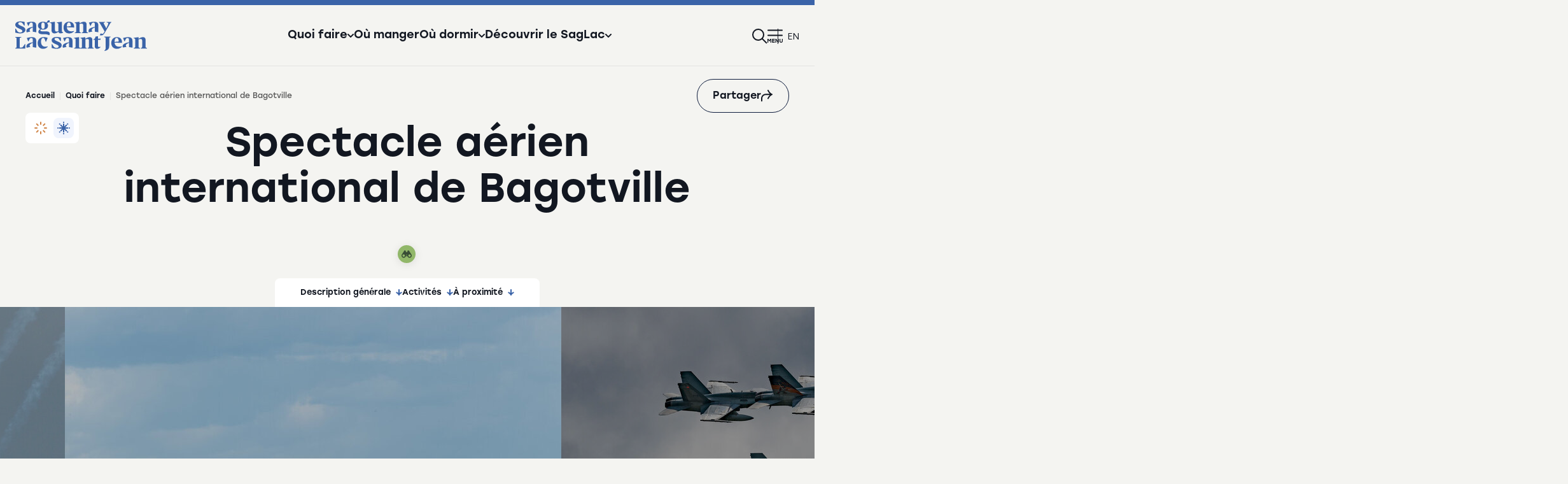

--- FILE ---
content_type: text/html; charset=utf-8
request_url: https://saguenaylacsaintjean.ca/attrait/what-to-do/spectacle-aerien-international-de-bagotville
body_size: 15139
content:
<!DOCTYPE html>
<html dir="ltr" lang="fr-CA">
<head>

<meta charset="utf-8">
<!-- 
	This website is powered by TYPO3 - inspiring people to share!
	TYPO3 is a free open source Content Management Framework initially created by Kasper Skaarhoj and licensed under GNU/GPL.
	TYPO3 is copyright 1998-2026 of Kasper Skaarhoj. Extensions are copyright of their respective owners.
	Information and contribution at https://typo3.org/
-->


<link rel="icon" href="/typo3conf/ext/site_tslsj/Resources/Public/Assets_refonte/img/favicon/favicon.ico" type="image/vnd.microsoft.icon">
<title>Spectacle aérien international de Bagotville</title>
<meta http-equiv="x-ua-compatible" content="IE=edge" />
<meta name="generator" content="TYPO3 CMS" />
<meta name="description" content="Démonstrations aériennes et exposition au sol.
Le SAIB&amp;nbsp;est sans aucun doute la plus importante activité familiale de la région du Saguenay–Lac-Saint-Jean. En plus d&#039;offrir des démonstrations aériennes à couper le souffle, il présente aux visiteurs une importante exposition au sol. Snowbirds, F-18, gratuit." />
<meta name="viewport" content="width=device-width, initial-scale=1" />
<meta property="og:title" content="Spectacle aérien international de Bagotville" />
<meta property="og:description" content="Démonstrations aériennes et exposition au sol.
Le SAIB&amp;nbsp;est sans aucun doute la plus importante activité familiale de la région du Saguenay–Lac-Saint-Jean. En plus d&#039;offrir des démonstrations aériennes à couper le souffle, il présente aux visiteurs une importante exposition au sol. Snowbirds, F-18, gratuit." />
<meta property="og:image" content="https://saguenaylacsaintjean.ca//fileadmin/user_upload/spectacleaerieninternationaldebagotville.BN06-2019-0410-036.jpg" />
<meta name="twitter:card" content="summary" />
<meta name="x-csrf-token" content="dummyToken" />


<link rel="stylesheet" href="https://cdn.jsdelivr.net/npm/leaflet@1.7.1/dist/leaflet.css" media="all">
<link rel="stylesheet" href="https://cdn.jsdelivr.net/npm/leaflet-fullscreen@1.0.2/dist/leaflet.fullscreen.css" media="all">
<link rel="stylesheet" href="https://cdn.jsdelivr.net/npm/leaflet.markercluster@1.5.3/dist/MarkerCluster.css" media="all">
<link rel="stylesheet" href="https://cdn.jsdelivr.net/npm/leaflet-gesture-handling@1.2.2/dist/leaflet-gesture-handling.css" media="all">
<link rel="stylesheet" href="/typo3conf/ext/site_tslsj/Resources/Public/Assets/js/vendor/bower/malihu-custom-scrollbar-plugin/jquery.mCustomScrollbar.min.css?1765377186" media="all">
<link rel="stylesheet" href="/typo3conf/ext/site_tslsj/Resources/Public/Assets/js/vendor/bower/slick-carousel/slick/slick.css?1765377186" media="all">
<link rel="stylesheet" href="https://cdn.jsdelivr.net/gh/orestbida/cookieconsent@v3.0.0-rc.17/dist/cookieconsent.css" media="all">
<link rel="stylesheet" href="https://fonts.googleapis.com/css2?family=DM+Sans:ital,wght@0,400;0,500;0,700;1,400&amp;family=Fira+Sans:ital,wght@0,400;0,500;0,600;0,700;1,400;1,500&amp;display=swap" media="all">
<link rel="stylesheet" href="https://fonts.googleapis.com/css2?family=Figtree:ital,wght@0,300..900;1,300..900&amp;display=swap" media="all">
<link rel="stylesheet" href="/typo3conf/ext/site_tslsj/Resources/Public/Assets/css/app.css?1765377186" media="all">
<link rel="stylesheet" href="/typo3conf/ext/site_tslsj/Resources/Public/Assets_refonte/css/app.css?1765377186" media="all">






<!-- Google Tag Manager -->
        <script type="text/plain" data-category="analytics">(function(w,d,s,l,i){w[l]=w[l]||[];w[l].push({'gtm.start':
        new Date().getTime(),event:'gtm.js'});var f=d.getElementsByTagName(s)[0],
        j=d.createElement(s),dl=l!='dataLayer'?'&l='+l:'';j.async=true;j.src=
        'https://www.googletagmanager.com/gtm.js?id='+i+dl;f.parentNode.insertBefore(j,f);
        })(window,document,'script','dataLayer','GTM-M6ZXF3');</script>
        <!-- End Google Tag Manager -->        <!-- Hotjar Tracking Code -->
        <script type="text/plain" data-category="analytics">
            (function(h,o,t,j,a,r){
                h.hj=h.hj||function(){(h.hj.q=h.hj.q||[]).push(arguments)};
                h._hjSettings={hjid:2232153,hjsv:6};
                a=o.getElementsByTagName('head')[0];
                r=o.createElement('script');r.async=1;
                r.src=t+h._hjSettings.hjid+j+h._hjSettings.hjsv;
                a.appendChild(r);
            })(window,document,'https://static.hotjar.com/c/hotjar-','.js?sv=');
        </script>    <script type="text/javascript">
        window.assetsPath = "/typo3conf/ext/site_tslsj/Resources/Public/Assets";
    </script><script type="text/javascript">
        window.currentSeason = "winter";
    </script>    <link rel="icon" type="image/png" href="/typo3conf/ext/site_tslsj/Resources/Public/Assets_refonte/img/favicon/favicon-96x96.png" sizes="96x96" />
    <link rel="icon" type="image/svg+xml" href="/typo3conf/ext/site_tslsj/Resources/Public/Assets_refonte/img/favicon/favicon.svg" />
    <link rel="shortcut icon" href="/typo3conf/ext/site_tslsj/Resources/Public/Assets_refonte/img/favicon/favicon.ico" />
    <link rel="apple-touch-icon" sizes="180x180" href="/typo3conf/ext/site_tslsj/Resources/Public/Assets_refonte/img/favicon/apple-touch-icon.png" />
    <meta name="apple-mobile-web-app-title" content="SagLac" />
    <link rel="manifest" href="/typo3conf/ext/site_tslsj/Resources/Public/Assets_refonte/img/favicon/site.webmanifest" />
<link rel="canonical" href="https://saguenaylacsaintjean.ca/attrait/quoi-faire/spectacle-aerien-international-de-bagotville"/>

<link rel="alternate" hreflang="fr-CA" href="https://saguenaylacsaintjean.ca/attrait/quoi-faire/spectacle-aerien-international-de-bagotville"/>
<link rel="alternate" hreflang="en-CA" href="https://saguenaylacsaintjean.ca/en/attraction/quoi-faire/spectacle-aerien-international-de-bagotville"/>
<link rel="alternate" hreflang="x-default" href="https://saguenaylacsaintjean.ca/attrait/quoi-faire/spectacle-aerien-international-de-bagotville"/>
</head>
<body class="fiche-membre fiche-festival">

    <noscript><iframe src="https://www.googletagmanager.com/ns.html?id=GTM-M6ZXF3"
    height="0" width="0" style="display:none;visibility:hidden"></iframe></noscript>

	<div class="tx-lbo-notices">
		


    

	</div>






<header class="site-header">
    <div class="grid-container-refonte">
        <div class="header-logo-wrapper">
            <button type="button" class="btn-menu-mobile hide-for-large" aria-controls="nav-mobile">
                    <span class="btn-menu-icon">
                        <span class="bar"></span>
                        <span class="bar"></span>
                        <span class="label"><svg class="icon-label-menu" width="26" height="7" aria-hidden="true">
               
                <use xlink:href="/typo3conf/ext/site_tslsj/Resources/Public/Assets_refonte/icons/symbols.svg?version=202508071725#label-menu"></use>
            </svg></span>
                    </span>
                <span class="visuallyhidden">Ouvrir le menu</span>
            </button>
            <a href="/" class="header-logo">
                <svg class="icon-tslsj-logo" width="207" height="48" aria-hidden="true">
               
                <use xlink:href="/typo3conf/ext/site_tslsj/Resources/Public/Assets_refonte/icons/symbols.svg?version=202508071725#tslsj-logo"></use>
            </svg>
                <span class="visuallyhidden">Tourisme Saguenay Lac Saint-Jean</span>
            </a>
        </div>
        <nav class="header-nav">
            <ul>
                
                    <li>
                        
                                <button type="button" class="header-nav-item btn-slide-in-menu" aria-expanded="false" aria-controls="quoi-faire-menu">
                                    <span>Quoi faire</span> <svg class="icon-chevron" width="10" height="10" aria-hidden="true">
               
                <use xlink:href="/typo3conf/ext/site_tslsj/Resources/Public/Assets_refonte/icons/symbols.svg?version=202508071725#chevron"></use>
            </svg>
                                </button>
                            
                    </li>
                
                    <li>
                        
                                <a href="/ou-manger" class="header-nav-item btn-slide-in-menu">Où manger</a>
                            
                    </li>
                
                    <li>
                        
                                <button type="button" class="header-nav-item btn-slide-in-menu" aria-expanded="false" aria-controls="ou-dormir-menu">
                                    <span>Où dormir</span> <svg class="icon-chevron" width="10" height="10" aria-hidden="true">
               
                <use xlink:href="/typo3conf/ext/site_tslsj/Resources/Public/Assets_refonte/icons/symbols.svg?version=202508071725#chevron"></use>
            </svg>
                                </button>
                            
                    </li>
                
                    <li>
                        
                                <button type="button" class="header-nav-item btn-slide-in-menu" aria-expanded="false" aria-controls="decouvrir-le-saglac-menu">
                                    <span>Découvrir le SagLac</span> <svg class="icon-chevron" width="10" height="10" aria-hidden="true">
               
                <use xlink:href="/typo3conf/ext/site_tslsj/Resources/Public/Assets_refonte/icons/symbols.svg?version=202508071725#chevron"></use>
            </svg>
                                </button>
                            
                    </li>
                
            </ul>
        </nav>
        <nav class="header-utilities-nav">
            <ul>
                <li>
                    <button type="button" class="btn-alerts-window header-nav-item" aria-expanded="false" aria-controls="alerts-window"><svg class="icon-bell" width="24" height="24" aria-hidden="true">
               
                <use xlink:href="/typo3conf/ext/site_tslsj/Resources/Public/Assets_refonte/icons/symbols.svg?version=202508071725#bell"></use>
            </svg><span class="alert-slide-count"></span><span class="visuallyhidden">Alertes</span></button>
                    

<div id="alerts-window" class="alerts-window" inert>
    <div class="alerts-window-header">
        <p>Notifications</p>
        <div class="alerts-window-header-actions">
            <span class="alert-slide-count"></span>
            <button type="button" class="btn-alerts-window-close"><svg class="icon-close" width="24" height="24" aria-hidden="true">
               
                <use xlink:href="/typo3conf/ext/site_tslsj/Resources/Public/Assets_refonte/icons/symbols.svg?version=202508071725#close"></use>
            </svg></button>
        </div>
    </div>
    <div class="alerts-swiper swiper">
        <div class="swiper-wrapper">
            
        </div>
        <div class="alerts-window-footer">
            <div class="swiper-pagination"></div>
            <div class="swiper-navigation">
                <button type="button" class="swiper-button-prev"><svg class="icon-chevron-left" width="10" height="10" aria-hidden="true">
               
                <use xlink:href="/typo3conf/ext/site_tslsj/Resources/Public/Assets_refonte/icons/symbols.svg?version=202508071725#chevron-left"></use>
            </svg><span class="visuallyhidden">Alerte précédente</span></button>
                <button type="button" class="swiper-button-next"><svg class="icon-chevron-right" width="10" height="10" aria-hidden="true">
               
                <use xlink:href="/typo3conf/ext/site_tslsj/Resources/Public/Assets_refonte/icons/symbols.svg?version=202508071725#chevron-right"></use>
            </svg><span class="visuallyhidden">Alerte suivante</span></button>
            </div>
        </div>
    </div>
</div>

                </li>
                
                <li><a class="header-nav-item" href="/recherche"><svg class="icon-search" width="24" height="24" aria-hidden="true">
               
                <use xlink:href="/typo3conf/ext/site_tslsj/Resources/Public/Assets_refonte/icons/symbols.svg?version=202508071725#search"></use>
            </svg><span class="visuallyhidden">Recherche</span></a></li>
                <li class="show-for-large"><button type="button" class="header-nav-item btn-slide-in-menu" aria-expanded="false" aria-controls="tslsj-menu"><svg class="icon-menu" width="24" height="24" aria-hidden="true">
               
                <use xlink:href="/typo3conf/ext/site_tslsj/Resources/Public/Assets_refonte/icons/symbols.svg?version=202508071725#menu"></use>
            </svg><span class="visuallyhidden">Menu</span></button></li>
                
                    
                
                    
                        <li><a class="lang header-nav-item" href="/en/attraction/quoi-faire/spectacle-aerien-international-de-bagotville" lang="en-CA" hreflang="en-CA">en</a></li>
                    
                
            </ul>
        </nav>
    </div>
</header>


    
        <div class="slide-in-menu" id="quoi-faire-menu">
            <div class="slide-in-menu-header">
                <p class="slide-in-menu-title">Quoi faire</p>
                <button type="button" aria-label="Fermer le menu" class="slide-in-menu-close"><svg class="icon-close" width="24" height="24" aria-hidden="true">
               
                <use xlink:href="/typo3conf/ext/site_tslsj/Resources/Public/Assets_refonte/icons/symbols.svg?version=202508071725#close"></use>
            </svg></button>
            </div>
            <div class="slide-in-menu-wrapper">
                <ul>
                    
                        <li>
                            
                                    <a href="/quoi-faire" class="slide-in-menu-item first-subitem">
                                        Rechercher tous les attraits <svg class="icon-arrow-right" width="20" height="20" aria-hidden="true">
               
                <use xlink:href="/typo3conf/ext/site_tslsj/Resources/Public/Assets_refonte/icons/symbols.svg?version=202508071725#arrow-right"></use>
            </svg>
                                    </a>
                                

                        </li>
                    
                        <li>
                            
                                    <a href="/decouvrir-le-saglac/experiences-distinctives/plaisirs-dhiver" class="slide-in-menu-item">Plaisirs d&#039;hiver</a>
                                

                        </li>
                    
                        <li>
                            
                                    <a href="/decouvrir-le-saglac/experiences-distinctives/aventure-en-nature" class="slide-in-menu-item">Aventures en nature</a>
                                

                        </li>
                    
                        <li>
                            
                                    <a href="/decouvrir-le-saglac/experiences-distinctives/experiences-aquatiques" class="slide-in-menu-item">Expériences aquatiques</a>
                                

                        </li>
                    
                        <li>
                            
                                    <a href="/decouvrir-le-saglac/experiences-distinctives/culture-et-histoire-vivante" class="slide-in-menu-item">Culture et histoire vivante</a>
                                

                        </li>
                    
                        <li>
                            
                                    <a href="/decouvrir-le-saglac/experiences-distinctives/villes-vibrantes-et-festivites" class="slide-in-menu-item">Villes vibrantes et festivités</a>
                                

                        </li>
                    
                        <li>
                            
                                    <a href="/decouvrir-le-saglac/experiences-distinctives/tourisme-gourmand-et-agrotourisme" class="slide-in-menu-item">Tourisme gourmand et agrotourisme</a>
                                

                        </li>
                    
                        <li>
                            
                                    <a href="/decouvrir-le-saglac/experiences-distinctives/velo" class="slide-in-menu-item">Vélo</a>
                                

                        </li>
                    
                        <li>
                            
                                    <a href="/decouvrir-le-saglac/experiences-distinctives/routes-decouverte" class="slide-in-menu-item">Routes découverte</a>
                                

                        </li>
                    
                        <li>
                            
                                    <a href="/decouvrir-le-saglac/les-incontournables" class="slide-in-menu-item">Les incontournables</a>
                                

                        </li>
                    
                </ul>
                

<div class="featured-attractions">
    <p class="featured-attractions-title">Découvrez nos incontournables</p>
    <div class="featured-attractions-cards">
        
            
    <a class="nav-featured-card" href="/attrait/ou-dormir/parc-national-de-la-pointe-taillon">
        <div class="nav-featured-card-visual">
            <img src="/fileadmin/_processed_/1/a/csm_Pointe-Taillon_72f3ccb655.jpg" width="200" height="132" alt="" />
            
            <div class="nav-featured-card-seasons">
                
                        <span class="season winter">
                            <svg class="icon-winter-icon" width="20" height="20" aria-hidden="true">
               
                <use xlink:href="/typo3conf/ext/site_tslsj/Resources/Public/Assets_refonte/icons/symbols.svg?version=202508071725#winter-icon"></use>
            </svg>
                        </span>
                        <span class="season summer">
                            <svg class="icon-summer-icon" width="20" height="20" aria-hidden="true">
               
                <use xlink:href="/typo3conf/ext/site_tslsj/Resources/Public/Assets_refonte/icons/symbols.svg?version=202508071725#summer-icon"></use>
            </svg>
                        </span>
                    
            </div>
        </div>
        <div class="nav-featured-card-infos">
            <p class="nav-featured-card-title">Parc national de la Pointe-Taillon</p>
            <p class="nav-featured-card-region">Saint-Gédéon</p>
        </div>
    </a>

        
            
    <a class="nav-featured-card" href="/attrait/ou-dormir/parc-national-des-monts-valin">
        <div class="nav-featured-card-visual">
            <img src="/fileadmin/_processed_/a/0/csm_Format_Web-Vallee_des_fantomes_-_Promotion_Saguenay_7524b5fa67.jpg" width="200" height="132" alt="" />
            
            <div class="nav-featured-card-seasons">
                
                        <span class="season winter">
                            <svg class="icon-winter-icon" width="20" height="20" aria-hidden="true">
               
                <use xlink:href="/typo3conf/ext/site_tslsj/Resources/Public/Assets_refonte/icons/symbols.svg?version=202508071725#winter-icon"></use>
            </svg>
                        </span>
                        <span class="season summer">
                            <svg class="icon-summer-icon" width="20" height="20" aria-hidden="true">
               
                <use xlink:href="/typo3conf/ext/site_tslsj/Resources/Public/Assets_refonte/icons/symbols.svg?version=202508071725#summer-icon"></use>
            </svg>
                        </span>
                    
            </div>
        </div>
        <div class="nav-featured-card-infos">
            <p class="nav-featured-card-title">Parc national des Monts-Valin</p>
            <p class="nav-featured-card-region">Saint-Fulgence</p>
        </div>
    </a>

        
            
    <a class="nav-featured-card" href="/attrait/where-to-sleep/ermitage-saint-antoine">
        <div class="nav-featured-card-visual">
            <img src="/fileadmin/_processed_/6/2/csm_Ermitage_bc059467bf.jpg" width="200" height="132" alt="" />
            
            <div class="nav-featured-card-seasons">
                
                        <span class="season winter">
                            <svg class="icon-winter-icon" width="20" height="20" aria-hidden="true">
               
                <use xlink:href="/typo3conf/ext/site_tslsj/Resources/Public/Assets_refonte/icons/symbols.svg?version=202508071725#winter-icon"></use>
            </svg>
                        </span>
                        <span class="season summer">
                            <svg class="icon-summer-icon" width="20" height="20" aria-hidden="true">
               
                <use xlink:href="/typo3conf/ext/site_tslsj/Resources/Public/Assets_refonte/icons/symbols.svg?version=202508071725#summer-icon"></use>
            </svg>
                        </span>
                    
            </div>
        </div>
        <div class="nav-featured-card-infos">
            <p class="nav-featured-card-title">Ermitage Saint-Antoine</p>
            <p class="nav-featured-card-region">Lac-Bouchette</p>
        </div>
    </a>

        
            
    <a class="nav-featured-card" href="/attrait/quoi-faire/navettes-maritimes-du-fjord">
        <div class="nav-featured-card-visual">
            <img src="/fileadmin/_processed_/2/a/csm_navettesmaritimesdufjord.Fjord_du_Saguenay_Croisiere_Navettes_maritimes_FSII_Simplement_spectaculaire__c_Canopee_2020__1__fc96765c27.jpg" width="200" height="132" alt="" />
            
            <div class="nav-featured-card-seasons">
                
                        <span class="season winter">
                            <svg class="icon-winter-icon" width="20" height="20" aria-hidden="true">
               
                <use xlink:href="/typo3conf/ext/site_tslsj/Resources/Public/Assets_refonte/icons/symbols.svg?version=202508071725#winter-icon"></use>
            </svg>
                        </span>
                        <span class="season summer">
                            <svg class="icon-summer-icon" width="20" height="20" aria-hidden="true">
               
                <use xlink:href="/typo3conf/ext/site_tslsj/Resources/Public/Assets_refonte/icons/symbols.svg?version=202508071725#summer-icon"></use>
            </svg>
                        </span>
                    
            </div>
        </div>
        <div class="nav-featured-card-infos">
            <p class="nav-featured-card-title">Navettes maritimes du Fjord</p>
            <p class="nav-featured-card-region">Saguenay (Arr. La Baie)</p>
        </div>
    </a>

        
    </div>
</div>



            </div>
        </div>
    
        <div class="slide-in-menu" id="ou-manger-menu">
            <div class="slide-in-menu-header">
                <p class="slide-in-menu-title">Où manger</p>
                <button type="button" aria-label="Fermer le menu" class="slide-in-menu-close"><svg class="icon-close" width="24" height="24" aria-hidden="true">
               
                <use xlink:href="/typo3conf/ext/site_tslsj/Resources/Public/Assets_refonte/icons/symbols.svg?version=202508071725#close"></use>
            </svg></button>
            </div>
            <div class="slide-in-menu-wrapper">
                <ul>
                    
                </ul>
                

<div class="featured-attractions">
    <p class="featured-attractions-title">Découvrez nos incontournables</p>
    <div class="featured-attractions-cards">
        
            
    <a class="nav-featured-card" href="/attrait/ou-dormir/parc-national-de-la-pointe-taillon">
        <div class="nav-featured-card-visual">
            <img src="/fileadmin/_processed_/1/a/csm_Pointe-Taillon_72f3ccb655.jpg" width="200" height="132" alt="" />
            
            <div class="nav-featured-card-seasons">
                
                        <span class="season winter">
                            <svg class="icon-winter-icon" width="20" height="20" aria-hidden="true">
               
                <use xlink:href="/typo3conf/ext/site_tslsj/Resources/Public/Assets_refonte/icons/symbols.svg?version=202508071725#winter-icon"></use>
            </svg>
                        </span>
                        <span class="season summer">
                            <svg class="icon-summer-icon" width="20" height="20" aria-hidden="true">
               
                <use xlink:href="/typo3conf/ext/site_tslsj/Resources/Public/Assets_refonte/icons/symbols.svg?version=202508071725#summer-icon"></use>
            </svg>
                        </span>
                    
            </div>
        </div>
        <div class="nav-featured-card-infos">
            <p class="nav-featured-card-title">Parc national de la Pointe-Taillon</p>
            <p class="nav-featured-card-region">Saint-Gédéon</p>
        </div>
    </a>

        
            
    <a class="nav-featured-card" href="/attrait/ou-dormir/parc-national-des-monts-valin">
        <div class="nav-featured-card-visual">
            <img src="/fileadmin/_processed_/a/0/csm_Format_Web-Vallee_des_fantomes_-_Promotion_Saguenay_7524b5fa67.jpg" width="200" height="132" alt="" />
            
            <div class="nav-featured-card-seasons">
                
                        <span class="season winter">
                            <svg class="icon-winter-icon" width="20" height="20" aria-hidden="true">
               
                <use xlink:href="/typo3conf/ext/site_tslsj/Resources/Public/Assets_refonte/icons/symbols.svg?version=202508071725#winter-icon"></use>
            </svg>
                        </span>
                        <span class="season summer">
                            <svg class="icon-summer-icon" width="20" height="20" aria-hidden="true">
               
                <use xlink:href="/typo3conf/ext/site_tslsj/Resources/Public/Assets_refonte/icons/symbols.svg?version=202508071725#summer-icon"></use>
            </svg>
                        </span>
                    
            </div>
        </div>
        <div class="nav-featured-card-infos">
            <p class="nav-featured-card-title">Parc national des Monts-Valin</p>
            <p class="nav-featured-card-region">Saint-Fulgence</p>
        </div>
    </a>

        
            
    <a class="nav-featured-card" href="/attrait/where-to-sleep/ermitage-saint-antoine">
        <div class="nav-featured-card-visual">
            <img src="/fileadmin/_processed_/6/2/csm_Ermitage_bc059467bf.jpg" width="200" height="132" alt="" />
            
            <div class="nav-featured-card-seasons">
                
                        <span class="season winter">
                            <svg class="icon-winter-icon" width="20" height="20" aria-hidden="true">
               
                <use xlink:href="/typo3conf/ext/site_tslsj/Resources/Public/Assets_refonte/icons/symbols.svg?version=202508071725#winter-icon"></use>
            </svg>
                        </span>
                        <span class="season summer">
                            <svg class="icon-summer-icon" width="20" height="20" aria-hidden="true">
               
                <use xlink:href="/typo3conf/ext/site_tslsj/Resources/Public/Assets_refonte/icons/symbols.svg?version=202508071725#summer-icon"></use>
            </svg>
                        </span>
                    
            </div>
        </div>
        <div class="nav-featured-card-infos">
            <p class="nav-featured-card-title">Ermitage Saint-Antoine</p>
            <p class="nav-featured-card-region">Lac-Bouchette</p>
        </div>
    </a>

        
            
    <a class="nav-featured-card" href="/attrait/quoi-faire/navettes-maritimes-du-fjord">
        <div class="nav-featured-card-visual">
            <img src="/fileadmin/_processed_/2/a/csm_navettesmaritimesdufjord.Fjord_du_Saguenay_Croisiere_Navettes_maritimes_FSII_Simplement_spectaculaire__c_Canopee_2020__1__fc96765c27.jpg" width="200" height="132" alt="" />
            
            <div class="nav-featured-card-seasons">
                
                        <span class="season winter">
                            <svg class="icon-winter-icon" width="20" height="20" aria-hidden="true">
               
                <use xlink:href="/typo3conf/ext/site_tslsj/Resources/Public/Assets_refonte/icons/symbols.svg?version=202508071725#winter-icon"></use>
            </svg>
                        </span>
                        <span class="season summer">
                            <svg class="icon-summer-icon" width="20" height="20" aria-hidden="true">
               
                <use xlink:href="/typo3conf/ext/site_tslsj/Resources/Public/Assets_refonte/icons/symbols.svg?version=202508071725#summer-icon"></use>
            </svg>
                        </span>
                    
            </div>
        </div>
        <div class="nav-featured-card-infos">
            <p class="nav-featured-card-title">Navettes maritimes du Fjord</p>
            <p class="nav-featured-card-region">Saguenay (Arr. La Baie)</p>
        </div>
    </a>

        
    </div>
</div>



            </div>
        </div>
    
        <div class="slide-in-menu" id="ou-dormir-menu">
            <div class="slide-in-menu-header">
                <p class="slide-in-menu-title">Où dormir</p>
                <button type="button" aria-label="Fermer le menu" class="slide-in-menu-close"><svg class="icon-close" width="24" height="24" aria-hidden="true">
               
                <use xlink:href="/typo3conf/ext/site_tslsj/Resources/Public/Assets_refonte/icons/symbols.svg?version=202508071725#close"></use>
            </svg></button>
            </div>
            <div class="slide-in-menu-wrapper">
                <ul>
                    
                        <li>
                            
                                    <a href="/ou-dormir" class="slide-in-menu-item first-subitem">
                                        Rechercher tous les hébergements <svg class="icon-arrow-right" width="20" height="20" aria-hidden="true">
               
                <use xlink:href="/typo3conf/ext/site_tslsj/Resources/Public/Assets_refonte/icons/symbols.svg?version=202508071725#arrow-right"></use>
            </svg>
                                    </a>
                                

                        </li>
                    
                        <li>
                            
                                    <a href="/decouvrir-le-saglac/experiences-distinctives/arrets-douillets/hebergements-classiques" class="slide-in-menu-item">Établissements hôteliers</a>
                                

                        </li>
                    
                        <li>
                            
                                    <a href="https://saguenaylacsaintjean.ca/ou-dormir?tx_solr%5Bq%5D=&amp;tx_solr%5Bfilter%5D%5B%5D=category%3A%2F71%2F15%2F" class="slide-in-menu-item">Gîtes et chambres d&#039;hôtes</a>
                                

                        </li>
                    
                        <li>
                            
                                    <a href="/infos-pratiques/cartes-et-brochures/carte-camping" class="slide-in-menu-item">Camping et prêts-à-camper</a>
                                

                        </li>
                    
                        <li>
                            
                                    <a href="https://saguenaylacsaintjean.ca/ou-dormir?tx_solr%5Bq%5D=&amp;tx_solr%5Bfilter%5D%5B%5D=category%3A%2F71%2F11%2F" class="slide-in-menu-item">Chalets et résidences de tourisme</a>
                                

                        </li>
                    
                        <li>
                            
                                    <a href="https://saguenaylacsaintjean.ca/ou-dormir?tx_solr%5Bq%5D=&amp;tx_solr%5Bfilter%5D%5B%5D=category%3A%2F71%2F17%2F" class="slide-in-menu-item">Hébergements insolites</a>
                                

                        </li>
                    
                        <li>
                            
                                    <a href="/decouvrir-le-saglac/experiences-distinctives/hebergements/vanlife-au-saguenay-lac-saint-jean" class="slide-in-menu-item">Vanlife</a>
                                

                        </li>
                    
                        <li>
                            
                                    <a href="https://saguenaylacsaintjean.ca/ou-dormir?tx_solr%5Bq%5D=&amp;tx_solr%5Bfilter%5D%5B%5D=category%3A%2F71%2F12%2F" class="slide-in-menu-item">Auberges de jeunesse</a>
                                

                        </li>
                    
                        <li>
                            
                                    <a href="https://saguenaylacsaintjean.ca/ou-dormir?tx_solr%5Bq%5D=&amp;tx_solr%5Bfilter%5D%5B%5D=category%3A%2F71%2F19%2F" class="slide-in-menu-item">Pourvoiries</a>
                                

                        </li>
                    
                        <li>
                            
                                    <a href="https://saguenaylacsaintjean.ca/ou-dormir?tx_solr%5Bq%5D=&amp;tx_solr%5Bfilter%5D%5B%5D=category%3A%2F71%2F14%2F&amp;tx_solr%5Bfilter%5D%5B%5D=category%3A%2F71%2F16%2F&amp;tx_solr%5Bfilter%5D%5B%5D=category%3A%2F71%2F64%2F" class="slide-in-menu-item">Autre types d&#039;hébergements</a>
                                

                        </li>
                    
                </ul>
                

<div class="featured-attractions">
    <p class="featured-attractions-title">Découvrez nos incontournables</p>
    <div class="featured-attractions-cards">
        
            
    <a class="nav-featured-card" href="/attrait/ou-dormir/parc-national-de-la-pointe-taillon">
        <div class="nav-featured-card-visual">
            <img src="/fileadmin/_processed_/1/a/csm_Pointe-Taillon_72f3ccb655.jpg" width="200" height="132" alt="" />
            
            <div class="nav-featured-card-seasons">
                
                        <span class="season winter">
                            <svg class="icon-winter-icon" width="20" height="20" aria-hidden="true">
               
                <use xlink:href="/typo3conf/ext/site_tslsj/Resources/Public/Assets_refonte/icons/symbols.svg?version=202508071725#winter-icon"></use>
            </svg>
                        </span>
                        <span class="season summer">
                            <svg class="icon-summer-icon" width="20" height="20" aria-hidden="true">
               
                <use xlink:href="/typo3conf/ext/site_tslsj/Resources/Public/Assets_refonte/icons/symbols.svg?version=202508071725#summer-icon"></use>
            </svg>
                        </span>
                    
            </div>
        </div>
        <div class="nav-featured-card-infos">
            <p class="nav-featured-card-title">Parc national de la Pointe-Taillon</p>
            <p class="nav-featured-card-region">Saint-Gédéon</p>
        </div>
    </a>

        
            
    <a class="nav-featured-card" href="/attrait/ou-dormir/parc-national-des-monts-valin">
        <div class="nav-featured-card-visual">
            <img src="/fileadmin/_processed_/a/0/csm_Format_Web-Vallee_des_fantomes_-_Promotion_Saguenay_7524b5fa67.jpg" width="200" height="132" alt="" />
            
            <div class="nav-featured-card-seasons">
                
                        <span class="season winter">
                            <svg class="icon-winter-icon" width="20" height="20" aria-hidden="true">
               
                <use xlink:href="/typo3conf/ext/site_tslsj/Resources/Public/Assets_refonte/icons/symbols.svg?version=202508071725#winter-icon"></use>
            </svg>
                        </span>
                        <span class="season summer">
                            <svg class="icon-summer-icon" width="20" height="20" aria-hidden="true">
               
                <use xlink:href="/typo3conf/ext/site_tslsj/Resources/Public/Assets_refonte/icons/symbols.svg?version=202508071725#summer-icon"></use>
            </svg>
                        </span>
                    
            </div>
        </div>
        <div class="nav-featured-card-infos">
            <p class="nav-featured-card-title">Parc national des Monts-Valin</p>
            <p class="nav-featured-card-region">Saint-Fulgence</p>
        </div>
    </a>

        
            
    <a class="nav-featured-card" href="/attrait/where-to-sleep/ermitage-saint-antoine">
        <div class="nav-featured-card-visual">
            <img src="/fileadmin/_processed_/6/2/csm_Ermitage_bc059467bf.jpg" width="200" height="132" alt="" />
            
            <div class="nav-featured-card-seasons">
                
                        <span class="season winter">
                            <svg class="icon-winter-icon" width="20" height="20" aria-hidden="true">
               
                <use xlink:href="/typo3conf/ext/site_tslsj/Resources/Public/Assets_refonte/icons/symbols.svg?version=202508071725#winter-icon"></use>
            </svg>
                        </span>
                        <span class="season summer">
                            <svg class="icon-summer-icon" width="20" height="20" aria-hidden="true">
               
                <use xlink:href="/typo3conf/ext/site_tslsj/Resources/Public/Assets_refonte/icons/symbols.svg?version=202508071725#summer-icon"></use>
            </svg>
                        </span>
                    
            </div>
        </div>
        <div class="nav-featured-card-infos">
            <p class="nav-featured-card-title">Ermitage Saint-Antoine</p>
            <p class="nav-featured-card-region">Lac-Bouchette</p>
        </div>
    </a>

        
            
    <a class="nav-featured-card" href="/attrait/quoi-faire/navettes-maritimes-du-fjord">
        <div class="nav-featured-card-visual">
            <img src="/fileadmin/_processed_/2/a/csm_navettesmaritimesdufjord.Fjord_du_Saguenay_Croisiere_Navettes_maritimes_FSII_Simplement_spectaculaire__c_Canopee_2020__1__fc96765c27.jpg" width="200" height="132" alt="" />
            
            <div class="nav-featured-card-seasons">
                
                        <span class="season winter">
                            <svg class="icon-winter-icon" width="20" height="20" aria-hidden="true">
               
                <use xlink:href="/typo3conf/ext/site_tslsj/Resources/Public/Assets_refonte/icons/symbols.svg?version=202508071725#winter-icon"></use>
            </svg>
                        </span>
                        <span class="season summer">
                            <svg class="icon-summer-icon" width="20" height="20" aria-hidden="true">
               
                <use xlink:href="/typo3conf/ext/site_tslsj/Resources/Public/Assets_refonte/icons/symbols.svg?version=202508071725#summer-icon"></use>
            </svg>
                        </span>
                    
            </div>
        </div>
        <div class="nav-featured-card-infos">
            <p class="nav-featured-card-title">Navettes maritimes du Fjord</p>
            <p class="nav-featured-card-region">Saguenay (Arr. La Baie)</p>
        </div>
    </a>

        
    </div>
</div>



            </div>
        </div>
    
        <div class="slide-in-menu" id="decouvrir-le-saglac-menu">
            <div class="slide-in-menu-header">
                <p class="slide-in-menu-title">Découvrir le SagLac</p>
                <button type="button" aria-label="Fermer le menu" class="slide-in-menu-close"><svg class="icon-close" width="24" height="24" aria-hidden="true">
               
                <use xlink:href="/typo3conf/ext/site_tslsj/Resources/Public/Assets_refonte/icons/symbols.svg?version=202508071725#close"></use>
            </svg></button>
            </div>
            <div class="slide-in-menu-wrapper">
                <ul>
                    
                        <li>
                            
                                    <a href="/decouvrir-le-saglac/lhiver-au-saguenay-lac-saint-jean" class="slide-in-menu-item first-subitem">
                                        L&#039;hiver au Saguenay–Lac-Saint-Jean <svg class="icon-arrow-right" width="20" height="20" aria-hidden="true">
               
                <use xlink:href="/typo3conf/ext/site_tslsj/Resources/Public/Assets_refonte/icons/symbols.svg?version=202508071725#arrow-right"></use>
            </svg>
                                    </a>
                                

                        </li>
                    
                        <li>
                            
                                    <a href="/decouvrir-le-saglac/lete-au-saguenay-lac-saint-jean" class="slide-in-menu-item">L&#039;été au Saguenay–Lac-Saint-Jean</a>
                                

                        </li>
                    
                        <li>
                            
                                    <a href="/infos-pratiques/villes-et-villages/" class="slide-in-menu-item">Villes et villages</a>
                                

                        </li>
                    
                        <li>
                            
                                    <a href="/decouvrir-le-saglac/itineraires" class="slide-in-menu-item">Itinéraires</a>
                                

                        </li>
                    
                        <li>
                            
                                    <a href="/decouvrir-le-saglac/a-propos-de-la-region" class="slide-in-menu-item">À propos de la région</a>
                                

                        </li>
                    
                        <li>
                            
                                    <a href="/decouvrir-le-saglac/le-saglac-en-images" class="slide-in-menu-item">Le SagLac en images</a>
                                

                        </li>
                    
                        <li>
                            
                                    <a href="/decouvrir-le-saglac/par-saison" class="slide-in-menu-item">Les saisons</a>
                                

                        </li>
                    
                        <li>
                            
                                    <a href="/forfaits" class="slide-in-menu-item">Forfaits</a>
                                

                        </li>
                    
                </ul>
                

<div class="featured-attractions">
    <p class="featured-attractions-title">Découvrez nos incontournables</p>
    <div class="featured-attractions-cards">
        
            
    <a class="nav-featured-card" href="/attrait/ou-dormir/parc-national-de-la-pointe-taillon">
        <div class="nav-featured-card-visual">
            <img src="/fileadmin/_processed_/1/a/csm_Pointe-Taillon_72f3ccb655.jpg" width="200" height="132" alt="" />
            
            <div class="nav-featured-card-seasons">
                
                        <span class="season winter">
                            <svg class="icon-winter-icon" width="20" height="20" aria-hidden="true">
               
                <use xlink:href="/typo3conf/ext/site_tslsj/Resources/Public/Assets_refonte/icons/symbols.svg?version=202508071725#winter-icon"></use>
            </svg>
                        </span>
                        <span class="season summer">
                            <svg class="icon-summer-icon" width="20" height="20" aria-hidden="true">
               
                <use xlink:href="/typo3conf/ext/site_tslsj/Resources/Public/Assets_refonte/icons/symbols.svg?version=202508071725#summer-icon"></use>
            </svg>
                        </span>
                    
            </div>
        </div>
        <div class="nav-featured-card-infos">
            <p class="nav-featured-card-title">Parc national de la Pointe-Taillon</p>
            <p class="nav-featured-card-region">Saint-Gédéon</p>
        </div>
    </a>

        
            
    <a class="nav-featured-card" href="/attrait/ou-dormir/parc-national-des-monts-valin">
        <div class="nav-featured-card-visual">
            <img src="/fileadmin/_processed_/a/0/csm_Format_Web-Vallee_des_fantomes_-_Promotion_Saguenay_7524b5fa67.jpg" width="200" height="132" alt="" />
            
            <div class="nav-featured-card-seasons">
                
                        <span class="season winter">
                            <svg class="icon-winter-icon" width="20" height="20" aria-hidden="true">
               
                <use xlink:href="/typo3conf/ext/site_tslsj/Resources/Public/Assets_refonte/icons/symbols.svg?version=202508071725#winter-icon"></use>
            </svg>
                        </span>
                        <span class="season summer">
                            <svg class="icon-summer-icon" width="20" height="20" aria-hidden="true">
               
                <use xlink:href="/typo3conf/ext/site_tslsj/Resources/Public/Assets_refonte/icons/symbols.svg?version=202508071725#summer-icon"></use>
            </svg>
                        </span>
                    
            </div>
        </div>
        <div class="nav-featured-card-infos">
            <p class="nav-featured-card-title">Parc national des Monts-Valin</p>
            <p class="nav-featured-card-region">Saint-Fulgence</p>
        </div>
    </a>

        
            
    <a class="nav-featured-card" href="/attrait/where-to-sleep/ermitage-saint-antoine">
        <div class="nav-featured-card-visual">
            <img src="/fileadmin/_processed_/6/2/csm_Ermitage_bc059467bf.jpg" width="200" height="132" alt="" />
            
            <div class="nav-featured-card-seasons">
                
                        <span class="season winter">
                            <svg class="icon-winter-icon" width="20" height="20" aria-hidden="true">
               
                <use xlink:href="/typo3conf/ext/site_tslsj/Resources/Public/Assets_refonte/icons/symbols.svg?version=202508071725#winter-icon"></use>
            </svg>
                        </span>
                        <span class="season summer">
                            <svg class="icon-summer-icon" width="20" height="20" aria-hidden="true">
               
                <use xlink:href="/typo3conf/ext/site_tslsj/Resources/Public/Assets_refonte/icons/symbols.svg?version=202508071725#summer-icon"></use>
            </svg>
                        </span>
                    
            </div>
        </div>
        <div class="nav-featured-card-infos">
            <p class="nav-featured-card-title">Ermitage Saint-Antoine</p>
            <p class="nav-featured-card-region">Lac-Bouchette</p>
        </div>
    </a>

        
            
    <a class="nav-featured-card" href="/attrait/quoi-faire/navettes-maritimes-du-fjord">
        <div class="nav-featured-card-visual">
            <img src="/fileadmin/_processed_/2/a/csm_navettesmaritimesdufjord.Fjord_du_Saguenay_Croisiere_Navettes_maritimes_FSII_Simplement_spectaculaire__c_Canopee_2020__1__fc96765c27.jpg" width="200" height="132" alt="" />
            
            <div class="nav-featured-card-seasons">
                
                        <span class="season winter">
                            <svg class="icon-winter-icon" width="20" height="20" aria-hidden="true">
               
                <use xlink:href="/typo3conf/ext/site_tslsj/Resources/Public/Assets_refonte/icons/symbols.svg?version=202508071725#winter-icon"></use>
            </svg>
                        </span>
                        <span class="season summer">
                            <svg class="icon-summer-icon" width="20" height="20" aria-hidden="true">
               
                <use xlink:href="/typo3conf/ext/site_tslsj/Resources/Public/Assets_refonte/icons/symbols.svg?version=202508071725#summer-icon"></use>
            </svg>
                        </span>
                    
            </div>
        </div>
        <div class="nav-featured-card-infos">
            <p class="nav-featured-card-title">Navettes maritimes du Fjord</p>
            <p class="nav-featured-card-region">Saguenay (Arr. La Baie)</p>
        </div>
    </a>

        
    </div>
</div>



            </div>
        </div>
    
    <div class="slide-in-menu" id="tslsj-menu">
        <div class="slide-in-menu-header">
            <p class="slide-in-menu-title">Menu</p>
            <button type="button" aria-label="Fermer le menu" class="slide-in-menu-close"><svg class="icon-close" width="24" height="24" aria-hidden="true">
               
                <use xlink:href="/typo3conf/ext/site_tslsj/Resources/Public/Assets_refonte/icons/symbols.svg?version=202508071725#close"></use>
            </svg></button>
        </div>
        <div class="slide-in-menu-wrapper">
            <ul>
                
                    <li><a href="/blogue" class="slide-in-menu-item">Blogue</a></li>
                
                    <li><a href="/calculatrice-ges" class="slide-in-menu-item">Calculatrice GES</a></li>
                
                    <li><a href="/a-propos" class="slide-in-menu-item">À propos</a></li>
                
                    <li><a href="/nous-joindre" class="slide-in-menu-item">Nous joindre</a></li>
                
            </ul>
            <div class="slide-in-menu-visual">
                
            </div>
        </div>
    </div>


    <nav class="nav-mobile">
        <div class="nav-mobile-panel" id="nav-mobile">
            <nav class="nav-mobile-wrapper">
                <div class="nav-mobile-menu">
                    <ul class="nav-mobile-menu-list">
                        
                            <li class="nav-mobile-menu-item">
                                
                                        <button class="nav-mobile-menu-btn" aria-expanded="false">Quoi faire <svg class="icon-arrow-right" width="16" height="15" aria-hidden="true">
               
                <use xlink:href="/typo3conf/ext/site_tslsj/Resources/Public/Assets_refonte/icons/symbols.svg?version=202508071725#arrow-right"></use>
            </svg></button>
                                    
                                <div class="main-nav-mobile-submenu" aria-hidden="true">
                                    <button class="nav-mobile-submenu-back"><svg class="icon-arrow-left" width="16" height="15" aria-hidden="true">
               
                <use xlink:href="/typo3conf/ext/site_tslsj/Resources/Public/Assets_refonte/icons/symbols.svg?version=202508071725#arrow-left"></use>
            </svg> <span><span class="visuallyhidden">Retour </span> Quoi faire</span></button>
                                    <div class="nav-mobile-menu-submenu-panel">
                                        <ul class="nav-mobile-menu-submenu-list">
                                            
                                                <li>
                                                    <a href="/quoi-faire" class="nav-mobile-menu-submenu-list-item">
                                                        Rechercher tous les attraits
                                                        <svg class="icon-arrow-right" width="16" height="15" aria-hidden="true">
               
                <use xlink:href="/typo3conf/ext/site_tslsj/Resources/Public/Assets_refonte/icons/symbols.svg?version=202508071725#arrow-right"></use>
            </svg>
                                                    </a>
                                                </li>
                                            
                                                <li>
                                                    <a href="/decouvrir-le-saglac/experiences-distinctives/plaisirs-dhiver" class="nav-mobile-menu-submenu-list-item">
                                                        Plaisirs d&#039;hiver
                                                        
                                                    </a>
                                                </li>
                                            
                                                <li>
                                                    <a href="/decouvrir-le-saglac/experiences-distinctives/aventure-en-nature" class="nav-mobile-menu-submenu-list-item">
                                                        Aventures en nature
                                                        
                                                    </a>
                                                </li>
                                            
                                                <li>
                                                    <a href="/decouvrir-le-saglac/experiences-distinctives/experiences-aquatiques" class="nav-mobile-menu-submenu-list-item">
                                                        Expériences aquatiques
                                                        
                                                    </a>
                                                </li>
                                            
                                                <li>
                                                    <a href="/decouvrir-le-saglac/experiences-distinctives/culture-et-histoire-vivante" class="nav-mobile-menu-submenu-list-item">
                                                        Culture et histoire vivante
                                                        
                                                    </a>
                                                </li>
                                            
                                                <li>
                                                    <a href="/decouvrir-le-saglac/experiences-distinctives/villes-vibrantes-et-festivites" class="nav-mobile-menu-submenu-list-item">
                                                        Villes vibrantes et festivités
                                                        
                                                    </a>
                                                </li>
                                            
                                                <li>
                                                    <a href="/decouvrir-le-saglac/experiences-distinctives/tourisme-gourmand-et-agrotourisme" class="nav-mobile-menu-submenu-list-item">
                                                        Tourisme gourmand et agrotourisme
                                                        
                                                    </a>
                                                </li>
                                            
                                                <li>
                                                    <a href="/decouvrir-le-saglac/experiences-distinctives/velo" class="nav-mobile-menu-submenu-list-item">
                                                        Vélo
                                                        
                                                    </a>
                                                </li>
                                            
                                                <li>
                                                    <a href="/decouvrir-le-saglac/experiences-distinctives/routes-decouverte" class="nav-mobile-menu-submenu-list-item">
                                                        Routes découverte
                                                        
                                                    </a>
                                                </li>
                                            
                                                <li>
                                                    <a href="/decouvrir-le-saglac/les-incontournables" class="nav-mobile-menu-submenu-list-item">
                                                        Les incontournables
                                                        
                                                    </a>
                                                </li>
                                            
                                        </ul>
                                        

<div class="featured-attractions">
    <p class="featured-attractions-title">Découvrez nos incontournables</p>
    <div class="featured-attractions-cards">
        
            
    <a class="nav-featured-card" href="/attrait/ou-dormir/parc-national-de-la-pointe-taillon">
        <div class="nav-featured-card-visual">
            <img src="/fileadmin/_processed_/1/a/csm_Pointe-Taillon_72f3ccb655.jpg" width="200" height="132" alt="" />
            
            <div class="nav-featured-card-seasons">
                
                        <span class="season winter">
                            <svg class="icon-winter-icon" width="20" height="20" aria-hidden="true">
               
                <use xlink:href="/typo3conf/ext/site_tslsj/Resources/Public/Assets_refonte/icons/symbols.svg?version=202508071725#winter-icon"></use>
            </svg>
                        </span>
                        <span class="season summer">
                            <svg class="icon-summer-icon" width="20" height="20" aria-hidden="true">
               
                <use xlink:href="/typo3conf/ext/site_tslsj/Resources/Public/Assets_refonte/icons/symbols.svg?version=202508071725#summer-icon"></use>
            </svg>
                        </span>
                    
            </div>
        </div>
        <div class="nav-featured-card-infos">
            <p class="nav-featured-card-title">Parc national de la Pointe-Taillon</p>
            <p class="nav-featured-card-region">Saint-Gédéon</p>
        </div>
    </a>

        
            
    <a class="nav-featured-card" href="/attrait/ou-dormir/parc-national-des-monts-valin">
        <div class="nav-featured-card-visual">
            <img src="/fileadmin/_processed_/a/0/csm_Format_Web-Vallee_des_fantomes_-_Promotion_Saguenay_7524b5fa67.jpg" width="200" height="132" alt="" />
            
            <div class="nav-featured-card-seasons">
                
                        <span class="season winter">
                            <svg class="icon-winter-icon" width="20" height="20" aria-hidden="true">
               
                <use xlink:href="/typo3conf/ext/site_tslsj/Resources/Public/Assets_refonte/icons/symbols.svg?version=202508071725#winter-icon"></use>
            </svg>
                        </span>
                        <span class="season summer">
                            <svg class="icon-summer-icon" width="20" height="20" aria-hidden="true">
               
                <use xlink:href="/typo3conf/ext/site_tslsj/Resources/Public/Assets_refonte/icons/symbols.svg?version=202508071725#summer-icon"></use>
            </svg>
                        </span>
                    
            </div>
        </div>
        <div class="nav-featured-card-infos">
            <p class="nav-featured-card-title">Parc national des Monts-Valin</p>
            <p class="nav-featured-card-region">Saint-Fulgence</p>
        </div>
    </a>

        
            
    <a class="nav-featured-card" href="/attrait/where-to-sleep/ermitage-saint-antoine">
        <div class="nav-featured-card-visual">
            <img src="/fileadmin/_processed_/6/2/csm_Ermitage_bc059467bf.jpg" width="200" height="132" alt="" />
            
            <div class="nav-featured-card-seasons">
                
                        <span class="season winter">
                            <svg class="icon-winter-icon" width="20" height="20" aria-hidden="true">
               
                <use xlink:href="/typo3conf/ext/site_tslsj/Resources/Public/Assets_refonte/icons/symbols.svg?version=202508071725#winter-icon"></use>
            </svg>
                        </span>
                        <span class="season summer">
                            <svg class="icon-summer-icon" width="20" height="20" aria-hidden="true">
               
                <use xlink:href="/typo3conf/ext/site_tslsj/Resources/Public/Assets_refonte/icons/symbols.svg?version=202508071725#summer-icon"></use>
            </svg>
                        </span>
                    
            </div>
        </div>
        <div class="nav-featured-card-infos">
            <p class="nav-featured-card-title">Ermitage Saint-Antoine</p>
            <p class="nav-featured-card-region">Lac-Bouchette</p>
        </div>
    </a>

        
            
    <a class="nav-featured-card" href="/attrait/quoi-faire/navettes-maritimes-du-fjord">
        <div class="nav-featured-card-visual">
            <img src="/fileadmin/_processed_/2/a/csm_navettesmaritimesdufjord.Fjord_du_Saguenay_Croisiere_Navettes_maritimes_FSII_Simplement_spectaculaire__c_Canopee_2020__1__fc96765c27.jpg" width="200" height="132" alt="" />
            
            <div class="nav-featured-card-seasons">
                
                        <span class="season winter">
                            <svg class="icon-winter-icon" width="20" height="20" aria-hidden="true">
               
                <use xlink:href="/typo3conf/ext/site_tslsj/Resources/Public/Assets_refonte/icons/symbols.svg?version=202508071725#winter-icon"></use>
            </svg>
                        </span>
                        <span class="season summer">
                            <svg class="icon-summer-icon" width="20" height="20" aria-hidden="true">
               
                <use xlink:href="/typo3conf/ext/site_tslsj/Resources/Public/Assets_refonte/icons/symbols.svg?version=202508071725#summer-icon"></use>
            </svg>
                        </span>
                    
            </div>
        </div>
        <div class="nav-featured-card-infos">
            <p class="nav-featured-card-title">Navettes maritimes du Fjord</p>
            <p class="nav-featured-card-region">Saguenay (Arr. La Baie)</p>
        </div>
    </a>

        
    </div>
</div>



                                    </div>
                                </div>
                            </li>
                        
                            <li class="nav-mobile-menu-item">
                                
                                        <a href="/ou-manger" class="nav-mobile-menu-btn">Où manger <svg class="icon-arrow-right" width="16" height="15" aria-hidden="true">
               
                <use xlink:href="/typo3conf/ext/site_tslsj/Resources/Public/Assets_refonte/icons/symbols.svg?version=202508071725#arrow-right"></use>
            </svg></a>
                                    
                                <div class="main-nav-mobile-submenu" aria-hidden="true">
                                    <button class="nav-mobile-submenu-back"><svg class="icon-arrow-left" width="16" height="15" aria-hidden="true">
               
                <use xlink:href="/typo3conf/ext/site_tslsj/Resources/Public/Assets_refonte/icons/symbols.svg?version=202508071725#arrow-left"></use>
            </svg> <span><span class="visuallyhidden">Retour </span> Où manger</span></button>
                                    <div class="nav-mobile-menu-submenu-panel">
                                        <ul class="nav-mobile-menu-submenu-list">
                                            
                                        </ul>
                                        

<div class="featured-attractions">
    <p class="featured-attractions-title">Découvrez nos incontournables</p>
    <div class="featured-attractions-cards">
        
            
    <a class="nav-featured-card" href="/attrait/ou-dormir/parc-national-de-la-pointe-taillon">
        <div class="nav-featured-card-visual">
            <img src="/fileadmin/_processed_/1/a/csm_Pointe-Taillon_72f3ccb655.jpg" width="200" height="132" alt="" />
            
            <div class="nav-featured-card-seasons">
                
                        <span class="season winter">
                            <svg class="icon-winter-icon" width="20" height="20" aria-hidden="true">
               
                <use xlink:href="/typo3conf/ext/site_tslsj/Resources/Public/Assets_refonte/icons/symbols.svg?version=202508071725#winter-icon"></use>
            </svg>
                        </span>
                        <span class="season summer">
                            <svg class="icon-summer-icon" width="20" height="20" aria-hidden="true">
               
                <use xlink:href="/typo3conf/ext/site_tslsj/Resources/Public/Assets_refonte/icons/symbols.svg?version=202508071725#summer-icon"></use>
            </svg>
                        </span>
                    
            </div>
        </div>
        <div class="nav-featured-card-infos">
            <p class="nav-featured-card-title">Parc national de la Pointe-Taillon</p>
            <p class="nav-featured-card-region">Saint-Gédéon</p>
        </div>
    </a>

        
            
    <a class="nav-featured-card" href="/attrait/ou-dormir/parc-national-des-monts-valin">
        <div class="nav-featured-card-visual">
            <img src="/fileadmin/_processed_/a/0/csm_Format_Web-Vallee_des_fantomes_-_Promotion_Saguenay_7524b5fa67.jpg" width="200" height="132" alt="" />
            
            <div class="nav-featured-card-seasons">
                
                        <span class="season winter">
                            <svg class="icon-winter-icon" width="20" height="20" aria-hidden="true">
               
                <use xlink:href="/typo3conf/ext/site_tslsj/Resources/Public/Assets_refonte/icons/symbols.svg?version=202508071725#winter-icon"></use>
            </svg>
                        </span>
                        <span class="season summer">
                            <svg class="icon-summer-icon" width="20" height="20" aria-hidden="true">
               
                <use xlink:href="/typo3conf/ext/site_tslsj/Resources/Public/Assets_refonte/icons/symbols.svg?version=202508071725#summer-icon"></use>
            </svg>
                        </span>
                    
            </div>
        </div>
        <div class="nav-featured-card-infos">
            <p class="nav-featured-card-title">Parc national des Monts-Valin</p>
            <p class="nav-featured-card-region">Saint-Fulgence</p>
        </div>
    </a>

        
            
    <a class="nav-featured-card" href="/attrait/where-to-sleep/ermitage-saint-antoine">
        <div class="nav-featured-card-visual">
            <img src="/fileadmin/_processed_/6/2/csm_Ermitage_bc059467bf.jpg" width="200" height="132" alt="" />
            
            <div class="nav-featured-card-seasons">
                
                        <span class="season winter">
                            <svg class="icon-winter-icon" width="20" height="20" aria-hidden="true">
               
                <use xlink:href="/typo3conf/ext/site_tslsj/Resources/Public/Assets_refonte/icons/symbols.svg?version=202508071725#winter-icon"></use>
            </svg>
                        </span>
                        <span class="season summer">
                            <svg class="icon-summer-icon" width="20" height="20" aria-hidden="true">
               
                <use xlink:href="/typo3conf/ext/site_tslsj/Resources/Public/Assets_refonte/icons/symbols.svg?version=202508071725#summer-icon"></use>
            </svg>
                        </span>
                    
            </div>
        </div>
        <div class="nav-featured-card-infos">
            <p class="nav-featured-card-title">Ermitage Saint-Antoine</p>
            <p class="nav-featured-card-region">Lac-Bouchette</p>
        </div>
    </a>

        
            
    <a class="nav-featured-card" href="/attrait/quoi-faire/navettes-maritimes-du-fjord">
        <div class="nav-featured-card-visual">
            <img src="/fileadmin/_processed_/2/a/csm_navettesmaritimesdufjord.Fjord_du_Saguenay_Croisiere_Navettes_maritimes_FSII_Simplement_spectaculaire__c_Canopee_2020__1__fc96765c27.jpg" width="200" height="132" alt="" />
            
            <div class="nav-featured-card-seasons">
                
                        <span class="season winter">
                            <svg class="icon-winter-icon" width="20" height="20" aria-hidden="true">
               
                <use xlink:href="/typo3conf/ext/site_tslsj/Resources/Public/Assets_refonte/icons/symbols.svg?version=202508071725#winter-icon"></use>
            </svg>
                        </span>
                        <span class="season summer">
                            <svg class="icon-summer-icon" width="20" height="20" aria-hidden="true">
               
                <use xlink:href="/typo3conf/ext/site_tslsj/Resources/Public/Assets_refonte/icons/symbols.svg?version=202508071725#summer-icon"></use>
            </svg>
                        </span>
                    
            </div>
        </div>
        <div class="nav-featured-card-infos">
            <p class="nav-featured-card-title">Navettes maritimes du Fjord</p>
            <p class="nav-featured-card-region">Saguenay (Arr. La Baie)</p>
        </div>
    </a>

        
    </div>
</div>



                                    </div>
                                </div>
                            </li>
                        
                            <li class="nav-mobile-menu-item">
                                
                                        <button class="nav-mobile-menu-btn" aria-expanded="false">Où dormir <svg class="icon-arrow-right" width="16" height="15" aria-hidden="true">
               
                <use xlink:href="/typo3conf/ext/site_tslsj/Resources/Public/Assets_refonte/icons/symbols.svg?version=202508071725#arrow-right"></use>
            </svg></button>
                                    
                                <div class="main-nav-mobile-submenu" aria-hidden="true">
                                    <button class="nav-mobile-submenu-back"><svg class="icon-arrow-left" width="16" height="15" aria-hidden="true">
               
                <use xlink:href="/typo3conf/ext/site_tslsj/Resources/Public/Assets_refonte/icons/symbols.svg?version=202508071725#arrow-left"></use>
            </svg> <span><span class="visuallyhidden">Retour </span> Où dormir</span></button>
                                    <div class="nav-mobile-menu-submenu-panel">
                                        <ul class="nav-mobile-menu-submenu-list">
                                            
                                                <li>
                                                    <a href="/ou-dormir" class="nav-mobile-menu-submenu-list-item">
                                                        Rechercher tous les hébergements
                                                        <svg class="icon-arrow-right" width="16" height="15" aria-hidden="true">
               
                <use xlink:href="/typo3conf/ext/site_tslsj/Resources/Public/Assets_refonte/icons/symbols.svg?version=202508071725#arrow-right"></use>
            </svg>
                                                    </a>
                                                </li>
                                            
                                                <li>
                                                    <a href="/decouvrir-le-saglac/experiences-distinctives/arrets-douillets/hebergements-classiques" class="nav-mobile-menu-submenu-list-item">
                                                        Établissements hôteliers
                                                        
                                                    </a>
                                                </li>
                                            
                                                <li>
                                                    <a href="https://saguenaylacsaintjean.ca/ou-dormir?tx_solr%5Bq%5D=&amp;tx_solr%5Bfilter%5D%5B%5D=category%3A%2F71%2F15%2F" class="nav-mobile-menu-submenu-list-item">
                                                        Gîtes et chambres d&#039;hôtes
                                                        
                                                    </a>
                                                </li>
                                            
                                                <li>
                                                    <a href="/infos-pratiques/cartes-et-brochures/carte-camping" class="nav-mobile-menu-submenu-list-item">
                                                        Camping et prêts-à-camper
                                                        
                                                    </a>
                                                </li>
                                            
                                                <li>
                                                    <a href="https://saguenaylacsaintjean.ca/ou-dormir?tx_solr%5Bq%5D=&amp;tx_solr%5Bfilter%5D%5B%5D=category%3A%2F71%2F11%2F" class="nav-mobile-menu-submenu-list-item">
                                                        Chalets et résidences de tourisme
                                                        
                                                    </a>
                                                </li>
                                            
                                                <li>
                                                    <a href="https://saguenaylacsaintjean.ca/ou-dormir?tx_solr%5Bq%5D=&amp;tx_solr%5Bfilter%5D%5B%5D=category%3A%2F71%2F17%2F" class="nav-mobile-menu-submenu-list-item">
                                                        Hébergements insolites
                                                        
                                                    </a>
                                                </li>
                                            
                                                <li>
                                                    <a href="/decouvrir-le-saglac/experiences-distinctives/hebergements/vanlife-au-saguenay-lac-saint-jean" class="nav-mobile-menu-submenu-list-item">
                                                        Vanlife
                                                        
                                                    </a>
                                                </li>
                                            
                                                <li>
                                                    <a href="https://saguenaylacsaintjean.ca/ou-dormir?tx_solr%5Bq%5D=&amp;tx_solr%5Bfilter%5D%5B%5D=category%3A%2F71%2F12%2F" class="nav-mobile-menu-submenu-list-item">
                                                        Auberges de jeunesse
                                                        
                                                    </a>
                                                </li>
                                            
                                                <li>
                                                    <a href="https://saguenaylacsaintjean.ca/ou-dormir?tx_solr%5Bq%5D=&amp;tx_solr%5Bfilter%5D%5B%5D=category%3A%2F71%2F19%2F" class="nav-mobile-menu-submenu-list-item">
                                                        Pourvoiries
                                                        
                                                    </a>
                                                </li>
                                            
                                                <li>
                                                    <a href="https://saguenaylacsaintjean.ca/ou-dormir?tx_solr%5Bq%5D=&amp;tx_solr%5Bfilter%5D%5B%5D=category%3A%2F71%2F14%2F&amp;tx_solr%5Bfilter%5D%5B%5D=category%3A%2F71%2F16%2F&amp;tx_solr%5Bfilter%5D%5B%5D=category%3A%2F71%2F64%2F" class="nav-mobile-menu-submenu-list-item">
                                                        Autre types d&#039;hébergements
                                                        
                                                    </a>
                                                </li>
                                            
                                        </ul>
                                        

<div class="featured-attractions">
    <p class="featured-attractions-title">Découvrez nos incontournables</p>
    <div class="featured-attractions-cards">
        
            
    <a class="nav-featured-card" href="/attrait/ou-dormir/parc-national-de-la-pointe-taillon">
        <div class="nav-featured-card-visual">
            <img src="/fileadmin/_processed_/1/a/csm_Pointe-Taillon_72f3ccb655.jpg" width="200" height="132" alt="" />
            
            <div class="nav-featured-card-seasons">
                
                        <span class="season winter">
                            <svg class="icon-winter-icon" width="20" height="20" aria-hidden="true">
               
                <use xlink:href="/typo3conf/ext/site_tslsj/Resources/Public/Assets_refonte/icons/symbols.svg?version=202508071725#winter-icon"></use>
            </svg>
                        </span>
                        <span class="season summer">
                            <svg class="icon-summer-icon" width="20" height="20" aria-hidden="true">
               
                <use xlink:href="/typo3conf/ext/site_tslsj/Resources/Public/Assets_refonte/icons/symbols.svg?version=202508071725#summer-icon"></use>
            </svg>
                        </span>
                    
            </div>
        </div>
        <div class="nav-featured-card-infos">
            <p class="nav-featured-card-title">Parc national de la Pointe-Taillon</p>
            <p class="nav-featured-card-region">Saint-Gédéon</p>
        </div>
    </a>

        
            
    <a class="nav-featured-card" href="/attrait/ou-dormir/parc-national-des-monts-valin">
        <div class="nav-featured-card-visual">
            <img src="/fileadmin/_processed_/a/0/csm_Format_Web-Vallee_des_fantomes_-_Promotion_Saguenay_7524b5fa67.jpg" width="200" height="132" alt="" />
            
            <div class="nav-featured-card-seasons">
                
                        <span class="season winter">
                            <svg class="icon-winter-icon" width="20" height="20" aria-hidden="true">
               
                <use xlink:href="/typo3conf/ext/site_tslsj/Resources/Public/Assets_refonte/icons/symbols.svg?version=202508071725#winter-icon"></use>
            </svg>
                        </span>
                        <span class="season summer">
                            <svg class="icon-summer-icon" width="20" height="20" aria-hidden="true">
               
                <use xlink:href="/typo3conf/ext/site_tslsj/Resources/Public/Assets_refonte/icons/symbols.svg?version=202508071725#summer-icon"></use>
            </svg>
                        </span>
                    
            </div>
        </div>
        <div class="nav-featured-card-infos">
            <p class="nav-featured-card-title">Parc national des Monts-Valin</p>
            <p class="nav-featured-card-region">Saint-Fulgence</p>
        </div>
    </a>

        
            
    <a class="nav-featured-card" href="/attrait/where-to-sleep/ermitage-saint-antoine">
        <div class="nav-featured-card-visual">
            <img src="/fileadmin/_processed_/6/2/csm_Ermitage_bc059467bf.jpg" width="200" height="132" alt="" />
            
            <div class="nav-featured-card-seasons">
                
                        <span class="season winter">
                            <svg class="icon-winter-icon" width="20" height="20" aria-hidden="true">
               
                <use xlink:href="/typo3conf/ext/site_tslsj/Resources/Public/Assets_refonte/icons/symbols.svg?version=202508071725#winter-icon"></use>
            </svg>
                        </span>
                        <span class="season summer">
                            <svg class="icon-summer-icon" width="20" height="20" aria-hidden="true">
               
                <use xlink:href="/typo3conf/ext/site_tslsj/Resources/Public/Assets_refonte/icons/symbols.svg?version=202508071725#summer-icon"></use>
            </svg>
                        </span>
                    
            </div>
        </div>
        <div class="nav-featured-card-infos">
            <p class="nav-featured-card-title">Ermitage Saint-Antoine</p>
            <p class="nav-featured-card-region">Lac-Bouchette</p>
        </div>
    </a>

        
            
    <a class="nav-featured-card" href="/attrait/quoi-faire/navettes-maritimes-du-fjord">
        <div class="nav-featured-card-visual">
            <img src="/fileadmin/_processed_/2/a/csm_navettesmaritimesdufjord.Fjord_du_Saguenay_Croisiere_Navettes_maritimes_FSII_Simplement_spectaculaire__c_Canopee_2020__1__fc96765c27.jpg" width="200" height="132" alt="" />
            
            <div class="nav-featured-card-seasons">
                
                        <span class="season winter">
                            <svg class="icon-winter-icon" width="20" height="20" aria-hidden="true">
               
                <use xlink:href="/typo3conf/ext/site_tslsj/Resources/Public/Assets_refonte/icons/symbols.svg?version=202508071725#winter-icon"></use>
            </svg>
                        </span>
                        <span class="season summer">
                            <svg class="icon-summer-icon" width="20" height="20" aria-hidden="true">
               
                <use xlink:href="/typo3conf/ext/site_tslsj/Resources/Public/Assets_refonte/icons/symbols.svg?version=202508071725#summer-icon"></use>
            </svg>
                        </span>
                    
            </div>
        </div>
        <div class="nav-featured-card-infos">
            <p class="nav-featured-card-title">Navettes maritimes du Fjord</p>
            <p class="nav-featured-card-region">Saguenay (Arr. La Baie)</p>
        </div>
    </a>

        
    </div>
</div>



                                    </div>
                                </div>
                            </li>
                        
                            <li class="nav-mobile-menu-item">
                                
                                        <button class="nav-mobile-menu-btn" aria-expanded="false">Découvrir le SagLac <svg class="icon-arrow-right" width="16" height="15" aria-hidden="true">
               
                <use xlink:href="/typo3conf/ext/site_tslsj/Resources/Public/Assets_refonte/icons/symbols.svg?version=202508071725#arrow-right"></use>
            </svg></button>
                                    
                                <div class="main-nav-mobile-submenu" aria-hidden="true">
                                    <button class="nav-mobile-submenu-back"><svg class="icon-arrow-left" width="16" height="15" aria-hidden="true">
               
                <use xlink:href="/typo3conf/ext/site_tslsj/Resources/Public/Assets_refonte/icons/symbols.svg?version=202508071725#arrow-left"></use>
            </svg> <span><span class="visuallyhidden">Retour </span> Découvrir le SagLac</span></button>
                                    <div class="nav-mobile-menu-submenu-panel">
                                        <ul class="nav-mobile-menu-submenu-list">
                                            
                                                <li>
                                                    <a href="/decouvrir-le-saglac/lhiver-au-saguenay-lac-saint-jean" class="nav-mobile-menu-submenu-list-item">
                                                        L&#039;hiver au Saguenay–Lac-Saint-Jean
                                                        <svg class="icon-arrow-right" width="16" height="15" aria-hidden="true">
               
                <use xlink:href="/typo3conf/ext/site_tslsj/Resources/Public/Assets_refonte/icons/symbols.svg?version=202508071725#arrow-right"></use>
            </svg>
                                                    </a>
                                                </li>
                                            
                                                <li>
                                                    <a href="/decouvrir-le-saglac/lete-au-saguenay-lac-saint-jean" class="nav-mobile-menu-submenu-list-item">
                                                        L&#039;été au Saguenay–Lac-Saint-Jean
                                                        
                                                    </a>
                                                </li>
                                            
                                                <li>
                                                    <a href="/infos-pratiques/villes-et-villages/" class="nav-mobile-menu-submenu-list-item">
                                                        Villes et villages
                                                        
                                                    </a>
                                                </li>
                                            
                                                <li>
                                                    <a href="/decouvrir-le-saglac/itineraires" class="nav-mobile-menu-submenu-list-item">
                                                        Itinéraires
                                                        
                                                    </a>
                                                </li>
                                            
                                                <li>
                                                    <a href="/decouvrir-le-saglac/a-propos-de-la-region" class="nav-mobile-menu-submenu-list-item">
                                                        À propos de la région
                                                        
                                                    </a>
                                                </li>
                                            
                                                <li>
                                                    <a href="/decouvrir-le-saglac/le-saglac-en-images" class="nav-mobile-menu-submenu-list-item">
                                                        Le SagLac en images
                                                        
                                                    </a>
                                                </li>
                                            
                                                <li>
                                                    <a href="/decouvrir-le-saglac/par-saison" class="nav-mobile-menu-submenu-list-item">
                                                        Les saisons
                                                        
                                                    </a>
                                                </li>
                                            
                                                <li>
                                                    <a href="/forfaits" class="nav-mobile-menu-submenu-list-item">
                                                        Forfaits
                                                        
                                                    </a>
                                                </li>
                                            
                                        </ul>
                                        

<div class="featured-attractions">
    <p class="featured-attractions-title">Découvrez nos incontournables</p>
    <div class="featured-attractions-cards">
        
            
    <a class="nav-featured-card" href="/attrait/ou-dormir/parc-national-de-la-pointe-taillon">
        <div class="nav-featured-card-visual">
            <img src="/fileadmin/_processed_/1/a/csm_Pointe-Taillon_72f3ccb655.jpg" width="200" height="132" alt="" />
            
            <div class="nav-featured-card-seasons">
                
                        <span class="season winter">
                            <svg class="icon-winter-icon" width="20" height="20" aria-hidden="true">
               
                <use xlink:href="/typo3conf/ext/site_tslsj/Resources/Public/Assets_refonte/icons/symbols.svg?version=202508071725#winter-icon"></use>
            </svg>
                        </span>
                        <span class="season summer">
                            <svg class="icon-summer-icon" width="20" height="20" aria-hidden="true">
               
                <use xlink:href="/typo3conf/ext/site_tslsj/Resources/Public/Assets_refonte/icons/symbols.svg?version=202508071725#summer-icon"></use>
            </svg>
                        </span>
                    
            </div>
        </div>
        <div class="nav-featured-card-infos">
            <p class="nav-featured-card-title">Parc national de la Pointe-Taillon</p>
            <p class="nav-featured-card-region">Saint-Gédéon</p>
        </div>
    </a>

        
            
    <a class="nav-featured-card" href="/attrait/ou-dormir/parc-national-des-monts-valin">
        <div class="nav-featured-card-visual">
            <img src="/fileadmin/_processed_/a/0/csm_Format_Web-Vallee_des_fantomes_-_Promotion_Saguenay_7524b5fa67.jpg" width="200" height="132" alt="" />
            
            <div class="nav-featured-card-seasons">
                
                        <span class="season winter">
                            <svg class="icon-winter-icon" width="20" height="20" aria-hidden="true">
               
                <use xlink:href="/typo3conf/ext/site_tslsj/Resources/Public/Assets_refonte/icons/symbols.svg?version=202508071725#winter-icon"></use>
            </svg>
                        </span>
                        <span class="season summer">
                            <svg class="icon-summer-icon" width="20" height="20" aria-hidden="true">
               
                <use xlink:href="/typo3conf/ext/site_tslsj/Resources/Public/Assets_refonte/icons/symbols.svg?version=202508071725#summer-icon"></use>
            </svg>
                        </span>
                    
            </div>
        </div>
        <div class="nav-featured-card-infos">
            <p class="nav-featured-card-title">Parc national des Monts-Valin</p>
            <p class="nav-featured-card-region">Saint-Fulgence</p>
        </div>
    </a>

        
            
    <a class="nav-featured-card" href="/attrait/where-to-sleep/ermitage-saint-antoine">
        <div class="nav-featured-card-visual">
            <img src="/fileadmin/_processed_/6/2/csm_Ermitage_bc059467bf.jpg" width="200" height="132" alt="" />
            
            <div class="nav-featured-card-seasons">
                
                        <span class="season winter">
                            <svg class="icon-winter-icon" width="20" height="20" aria-hidden="true">
               
                <use xlink:href="/typo3conf/ext/site_tslsj/Resources/Public/Assets_refonte/icons/symbols.svg?version=202508071725#winter-icon"></use>
            </svg>
                        </span>
                        <span class="season summer">
                            <svg class="icon-summer-icon" width="20" height="20" aria-hidden="true">
               
                <use xlink:href="/typo3conf/ext/site_tslsj/Resources/Public/Assets_refonte/icons/symbols.svg?version=202508071725#summer-icon"></use>
            </svg>
                        </span>
                    
            </div>
        </div>
        <div class="nav-featured-card-infos">
            <p class="nav-featured-card-title">Ermitage Saint-Antoine</p>
            <p class="nav-featured-card-region">Lac-Bouchette</p>
        </div>
    </a>

        
            
    <a class="nav-featured-card" href="/attrait/quoi-faire/navettes-maritimes-du-fjord">
        <div class="nav-featured-card-visual">
            <img src="/fileadmin/_processed_/2/a/csm_navettesmaritimesdufjord.Fjord_du_Saguenay_Croisiere_Navettes_maritimes_FSII_Simplement_spectaculaire__c_Canopee_2020__1__fc96765c27.jpg" width="200" height="132" alt="" />
            
            <div class="nav-featured-card-seasons">
                
                        <span class="season winter">
                            <svg class="icon-winter-icon" width="20" height="20" aria-hidden="true">
               
                <use xlink:href="/typo3conf/ext/site_tslsj/Resources/Public/Assets_refonte/icons/symbols.svg?version=202508071725#winter-icon"></use>
            </svg>
                        </span>
                        <span class="season summer">
                            <svg class="icon-summer-icon" width="20" height="20" aria-hidden="true">
               
                <use xlink:href="/typo3conf/ext/site_tslsj/Resources/Public/Assets_refonte/icons/symbols.svg?version=202508071725#summer-icon"></use>
            </svg>
                        </span>
                    
            </div>
        </div>
        <div class="nav-featured-card-infos">
            <p class="nav-featured-card-title">Navettes maritimes du Fjord</p>
            <p class="nav-featured-card-region">Saguenay (Arr. La Baie)</p>
        </div>
    </a>

        
    </div>
</div>



                                    </div>
                                </div>
                            </li>
                        
                    </ul>
                    <ul class="nav-mobile-secondary-menu-list">
                        
                            <li class="nav-mobile-menu-item"><a href="/blogue" class="nav-mobile-menu-link">Blogue</a></li>
                        
                            <li class="nav-mobile-menu-item"><a href="/calculatrice-ges" class="nav-mobile-menu-link">Calculatrice GES</a></li>
                        
                            <li class="nav-mobile-menu-item"><a href="/a-propos" class="nav-mobile-menu-link">À propos</a></li>
                        
                            <li class="nav-mobile-menu-item"><a href="/nous-joindre" class="nav-mobile-menu-link">Nous joindre</a></li>
                        
                    </ul>
                    <div class="nav-mobile-ctas">
                        

<a class="button primary" href="/decouvrir-le-saglac/lhiver-au-saguenay-lac-saint-jean">Découvrir l&#039;hiver</a>

                    </div>
                </div>
            </nav>
        </div>
    </nav>








<main class="l-page" id="main-content">
    
    <div class="template-empty">
        
    
            
            
            

            <div id="c19" class=" frame frame-default frame-type-list frame-layout-0">
                
                
                    



                
                
                    

    



                
                

    
        

    

<div class="fiche-header">
    <div class="grid-container-refonte">
        <div class="fiche-header-top">
            <ol class="breadcrumbs">
                <li class="breadcrumbs-item">
                    <a class="breadcrumbs-element" href="/">Accueil</a>
                </li>
                <li class="breadcrumbs-item">
                    <a href="/quoi-faire">Quoi faire</a>
                </li>
                <li class="breadcrumbs-item">
                    <span class="breadcrumbs-element">Spectacle aérien international de Bagotville</span>
                </li>
            </ol>
            <div class="breadcrumbs-mobile">
                <a href="/quoi-faire">
                    <svg class="icon-arrow-left" width="16" height="16" aria-hidden="true">
               
                <use xlink:href="/typo3conf/ext/site_tslsj/Resources/Public/Assets_refonte/icons/symbols.svg?version=202508071725#arrow-left"></use>
            </svg>
                </a>
            </div>
            

<div class="seasons-toggle ">
    <label class="switch" for="seasons-checkbox">
        <input type="checkbox" id="seasons-checkbox" />
        <div class="slider">
            <svg class="icon-winter" width="20" height="20" aria-hidden="true">
               
                <use xlink:href="/typo3conf/ext/site_tslsj/Resources/Public/Assets_refonte/icons/symbols.svg?version=202508071725#winter"></use>
            </svg>
            <svg class="icon-summer" width="20" height="20" aria-hidden="true">
               
                <use xlink:href="/typo3conf/ext/site_tslsj/Resources/Public/Assets_refonte/icons/symbols.svg?version=202508071725#summer"></use>
            </svg>
        </div>
    </label>
</div>

            
<div class="cta-share">
    
    

<div class="share-wrapper">
    <button class="btn-share button secondary hollow">
        <span>Partager</span>
        <svg class="icon-arrow-turn-right" width="19" height="19" aria-hidden="true">
               
                <use xlink:href="/typo3conf/ext/site_tslsj/Resources/Public/Assets/svg/symbols.svg?version=202508071725#arrow-turn-right"></use>
            </svg>
    </button>
    <div class="share-panel">
        <ul class="share-network-list">
            <li class="social-network-item">
                <a target="_blank" href="https://www.facebook.com/sharer/sharer.php?u=https://saguenaylacsaintjean.ca/attrait/quoi-faire/spectacle-aerien-international-de-bagotville" rel="noopener">
                    <svg class="icon-facebook" width="22" height="22" aria-hidden="true">
               
                <use xlink:href="/typo3conf/ext/site_tslsj/Resources/Public/Assets/svg/symbols.svg?version=202508071725#facebook"></use>
            </svg>
                </a>
            </li>
            <li class="social-network-item">
                <a target="_blank" href="https://www.instagram.com/?url=https://saguenaylacsaintjean.ca/attrait/quoi-faire/spectacle-aerien-international-de-bagotville" rel="noopener">
                    <svg class="icon-instagram" width="22" height="22" aria-hidden="true">
               
                <use xlink:href="/typo3conf/ext/site_tslsj/Resources/Public/Assets/svg/symbols.svg?version=202508071725#instagram"></use>
            </svg>
                </a>
            </li>
            <li class="social-network-item">
                <a target="_blank" href="http://twitter.com/share?url=https://saguenaylacsaintjean.ca/attrait/quoi-faire/spectacle-aerien-international-de-bagotville" rel="noopener">
                    <svg class="icon-twitter" width="22" height="22" aria-hidden="true">
               
                <use xlink:href="/typo3conf/ext/site_tslsj/Resources/Public/Assets/svg/symbols.svg?version=202508071725#twitter"></use>
            </svg>
                </a>
            </li>
            <li class="social-network-item">
                <a target="_blank" href="https://www.linkedin.com/sharing/share-offsite/?url=https://saguenaylacsaintjean.ca/attrait/quoi-faire/spectacle-aerien-international-de-bagotville" rel="noopener">
                    <svg class="icon-linkedin" width="14" height="14" aria-hidden="true">
               
                <use xlink:href="/typo3conf/ext/site_tslsj/Resources/Public/Assets/svg/symbols.svg?version=202508071725#linkedin"></use>
            </svg>
                </a>
            </li>
            <li class="social-network-item">
                <a target="_blank" href="mailto:?body=https://saguenaylacsaintjean.ca/attrait/quoi-faire/spectacle-aerien-international-de-bagotville" rel="noopener">
                    <svg class="icon-mail" width="15" height="12" aria-hidden="true">
               
                <use xlink:href="/typo3conf/ext/site_tslsj/Resources/Public/Assets/svg/symbols.svg?version=202508071725#mail"></use>
            </svg>
                </a>
            </li>
        </ul>
        <button class="btn-share-close">
            <svg class="icon-close" width="14" height="14" aria-hidden="true">
               
                <use xlink:href="/typo3conf/ext/site_tslsj/Resources/Public/Assets/svg/symbols.svg?version=202508071725#close"></use>
            </svg>
        </button>
    </div>
</div>

</div>


        </div>

        <h1 class="fiche-header-title">Spectacle aérien international de Bagotville</h1>
        
<div class="fiche-categories text-center">
    
    
        <a data-tippy-content="Activité" class="categorie activities" href="/quoi-faire">
            <span class="cat-icon">
                <svg class="icon-attraction" width="16" height="16" aria-hidden="true">
               
                <use xlink:href="/typo3conf/ext/site_tslsj/Resources/Public/Assets_refonte/icons/symbols.svg?version=202508071725#attraction"></use>
            </svg>
            </span>
            <span class="visuallyhidden">Activité</span>
        </a>
    
    
    
</div>


    </div>
    
            <div class="fiche-subheader-container">
                <nav class="fiche-nav">
                    <ul>
                        <li>
                            <a href="#description-generale" class="scrollTo" data-offset="100">
                                Description générale
                                <svg class="icon-arrow-down" width="10" height="10" aria-hidden="true">
               
                <use xlink:href="/typo3conf/ext/site_tslsj/Resources/Public/Assets_refonte/icons/symbols.svg?version=202508071725#arrow-down"></use>
            </svg>
                            </a>
                        </li>
                        <li>
                            <a href="#activites" class="scrollTo" data-offset="-1">
                                Activités
                                <svg class="icon-arrow-down" width="10" height="10" aria-hidden="true">
               
                <use xlink:href="/typo3conf/ext/site_tslsj/Resources/Public/Assets_refonte/icons/symbols.svg?version=202508071725#arrow-down"></use>
            </svg>
                            </a>
                        </li>
                        <li>
                            <a href="#proximite" class="scrollTo" data-offset="0">
                                À proximité
                                <svg class="icon-arrow-down" width="10" height="10" aria-hidden="true">
               
                <use xlink:href="/typo3conf/ext/site_tslsj/Resources/Public/Assets_refonte/icons/symbols.svg?version=202508071725#arrow-down"></use>
            </svg>
                            </a>
                        </li>
                    </ul>
                </nav>

                
                        
                                <div class="fiche-header-carousel-wrapper">
                                    <div class="slick-fiche-header">
                                        <button class="fiche-header-carousel-previous fiche-header-carousel-arrows" aria-label="Précédent" type="button">
                                            <span class="visuallyhidden">Précédent</span>
                                            <svg class="icon-arrow-left" width="24" height="24" aria-hidden="true">
               
                <use xlink:href="/typo3conf/ext/site_tslsj/Resources/Public/Assets_refonte/icons/symbols.svg?version=202508071725#arrow-left"></use>
            </svg>
                                        </button>
                                        
                                            
<div class="fiche-header-img "  data-winterorder="0" data-summerorder="0" style="background-image: url(/fileadmin/_processed_/3/7/csm_spectacleaerieninternationaldebagotville.BN06-2019-0410-036_de8aea9554.jpg);">
    
            <img src="/typo3conf/ext/site_tslsj/Resources/Public/Assets/img/placeholder/placeholder-carousel.png" alt="" />
        
</div>


                                        
                                            
<div class="fiche-header-img "  data-winterorder="1" data-summerorder="1" style="background-image: url(/fileadmin/_processed_/1/2/csm_spectacleaerieninternationaldebagotville.BN25-2019-0410-020_ba05e4de9f.jpg);">
    
            <img src="/typo3conf/ext/site_tslsj/Resources/Public/Assets/img/placeholder/placeholder-carousel.png" alt="" />
        
</div>


                                        
                                            
<div class="fiche-header-img "  data-winterorder="2" data-summerorder="2" style="background-image: url(/fileadmin/_processed_/2/b/csm_spectacleaerieninternationaldebagotville.BN02-2019-0410-164_69bc02b311.jpg);">
    
            <img src="/typo3conf/ext/site_tslsj/Resources/Public/Assets/img/placeholder/placeholder-carousel.png" alt="" />
        
</div>


                                        
                                            
<div class="fiche-header-img "  data-winterorder="3" data-summerorder="3" style="background-image: url(/fileadmin/_processed_/2/f/csm_spectacleaerieninternationaldebagotville.BN06-2019-0410-076_8598cf7f7a.jpg);">
    
            <img src="/typo3conf/ext/site_tslsj/Resources/Public/Assets/img/placeholder/placeholder-carousel.png" alt="" />
        
</div>


                                        
                                            
<div class="fiche-header-img "  data-winterorder="4" data-summerorder="4" style="background-image: url(/fileadmin/_processed_/c/3/csm_spectacleaerieninternationaldebagotville.BN02-2019-0410-016_45d930284b.jpg);">
    
            <img src="/typo3conf/ext/site_tslsj/Resources/Public/Assets/img/placeholder/placeholder-carousel.png" alt="" />
        
</div>


                                        
                                            
<div class="fiche-header-img "  data-winterorder="5" data-summerorder="5" style="background-image: url(/fileadmin/_processed_/7/3/csm_spectacleaerieninternationaldebagotville.BN25-2019-0410-044_42fb84f775.jpg);">
    
            <img src="/typo3conf/ext/site_tslsj/Resources/Public/Assets/img/placeholder/placeholder-carousel.png" alt="" />
        
</div>


                                        
                                        <button class="fiche-header-carousel-next fiche-header-carousel-arrows" aria-label="Suivant" type="button">
                                            <span class="visuallyhidden">Suivant</span>
                                            <svg class="icon-arrow-right" width="24" height="24" aria-hidden="true">
               
                <use xlink:href="/typo3conf/ext/site_tslsj/Resources/Public/Assets_refonte/icons/symbols.svg?version=202508071725#arrow-right"></use>
            </svg>
                                        </button>
                                    </div>
                                </div>
                            
                    
            </div>
        
</div>
<div class="fiche-infos" id="description">
    <div class="fiche-infos-outer grid-container-refonte">
        
            



<div class="fiche-tags hide-for-large">
    
        
        
        
        
                
            
        <a class="tag" target="_blank" href="/quoi-faire?tx_solr%5Bfilter%5D%5B0%5D=category%3A%2F70%2F7%2F195%2F&amp;tx_solr%5Bq%5D=">
            Spectacles et Événements
        </a>
    
    
</div>


        
        <div class="fiche-infos-primary grid-x grid-margin-x">
            <div class="cell small-12 large-7 xlarge-7 small-order-2 large-order-1">
                
                    



<div class="fiche-tags show-for-large">
    
        
        
        
        
                
            
        <a class="tag" target="_blank" href="/quoi-faire?tx_solr%5Bfilter%5D%5B0%5D=category%3A%2F70%2F7%2F195%2F&amp;tx_solr%5Bq%5D=">
            Spectacles et Événements
        </a>
    
    
</div>


                
                


    <div class="fiche-intro" id="description-generale">
        <h2 class="visuallyhidden">Description</h2>
        <div class="bloc-expand-wrapper">
            <div class="bloc-expand">
                <p>Démonstrations aériennes et exposition au sol.</p>
<p>Le SAIB&nbsp;est sans aucun doute la plus importante activité familiale de la région du Saguenay–Lac-Saint-Jean. En plus d'offrir des démonstrations aériennes à couper le souffle, il présente aux visiteurs une importante exposition d'aéronefs au sol.</p>
            </div>
            <button class="btn-expand" data-more="Voir plus +" data-less="Voir moins -">Voir plus +</button>
        </div>
    </div>

    

        

        

    




            </div>
            <div class="fiche-infos-sidebar cell small-12 large-4 xlarge-4 xlarge-offset-1 small-order-1 large-order-2">
                <div class="fiche-infos-sidebar-wrapper">
                    
<h2 class="h3 fiche-infos-sidebar-title" data-single="Coordonnées" data-plurial="Coordonnées"><span class="title"></span> <span class="fiche-adresses-total"></span></h2>
<p class="fiche-adresses-notice">Plusieurs adresses sont disponibles pour cette entreprise. Veuillez sélectionner l&#039;adresse qui vous intéresse à l&#039;aide du sélecteur pour consulter les activités qui y sont offertes.</p>
<div class="fiche-adresses-select hide">
    <select class="fiche-adresses side-bar">
        
            <option value="membre-adresse-174" data-uid="174" data-latitude="48.336934"
                    data-longitude="-70.99971">Spectacle aérien international de Bagotville</option>
        
    </select>
</div>


    <div class="fiche-adresses-container hide" data-uid="174">
        <p>
            BFC Bagotville, Saguenay (arr. La Baie), Québec, 
        </p>
        
                <a href="#" class="button secondary hollow btn-show-map">
                    Voir sur la carte <svg class="icon-pin" width="16" height="16" aria-hidden="true">
               
                <use xlink:href="/typo3conf/ext/site_tslsj/Resources/Public/Assets_refonte/icons/symbols.svg?version=202508071725#pin"></use>
            </svg>
                </a>
            
    </div>



    <div class="fiche-contact-container hide" data-uid="174">
        
            
                <a href="tel:418-677-4000">418-677-4000</a>
            
            
            
        
    </div>



    
        <hr />
    

    
    
    
    

    
            
        

    <div class="social-network-list-container">
        <div class="h4">Retrouvez-nous sur</div>
        <ul class="social-network-list flex-container">
            
                <li class="social-network-item">
                    <a href="https://www.facebook.com/SAIBagotville" target="_blank" rel="noreferrer">
                        <svg class="icon-facebook" width="22" height="22" aria-hidden="true">
               
                <use xlink:href="/typo3conf/ext/site_tslsj/Resources/Public/Assets/svg/symbols.svg?version=202508071725#facebook"></use>
            </svg>
                    </a>
                </li>
            
            
                <li class="social-network-item">
                    <a href="https://www.instagram.com/spectacle_aerien_bagotville/" target="_blank" rel="noreferrer">
                        <svg class="icon-instagram" width="22" height="22" aria-hidden="true">
               
                <use xlink:href="/typo3conf/ext/site_tslsj/Resources/Public/Assets/svg/symbols.svg?version=202508071725#instagram"></use>
            </svg>
                    </a>
                </li>
            
            
            
            
            
            
            
            
            
        </ul>
    </div>

    
        <p>
            <a href="https://saibagotville.com" target="_blank" class="button secondary hollow" rel="noreferrer">Site Web

                
                        <svg class="icon-arrow-right" width="16" height="16" aria-hidden="true">
               
                <use xlink:href="/typo3conf/ext/site_tslsj/Resources/Public/Assets_refonte/icons/symbols.svg?version=202508071725#arrow-right"></use>
            </svg>
                    
            </a>
        </p>
    
        <p>
            <a href="mailto:SAIB@forces.gc.ca" target="_blank" class="button secondary hollow">Courriel

                
                        <svg class="icon-arrow-right" width="16" height="16" aria-hidden="true">
               
                <use xlink:href="/typo3conf/ext/site_tslsj/Resources/Public/Assets_refonte/icons/symbols.svg?version=202508071725#arrow-right"></use>
            </svg>
                    
            </a>
        </p>
    

    



                </div>
            </div>
        </div>
    </div>
</div>




    <div class="fiche-services hid" id="activites">
        

        
            
                
                <div class="fiche-service-adresse is-active" id="membre-adresse-174">
                    <div class="hide-for-large">
                        <div class="grid-container-refonte">
                            <div class="fiche-services-title-wrapper">
                                <h2 class="fiche-services-title" data-single="Activité" data-plurial="Activités">
                                    <span class="title"></span> <span class="total">1</span>
                                </h2>
                            </div>
                        </div>
                        <div class="accordeons">
                            
                                
                                <div class="accordeon" data-winterorder="0" data-summerorder="0">
                                    <button class="accordeon-trigger" type="button">
                                        Spectacles et Événements
                                        <svg class="icon-chevron-down" width="10" height="6" aria-hidden="true">
               
                <use xlink:href="/typo3conf/ext/site_tslsj/Resources/Public/Assets/svg/symbols.svg?version=202508071725#chevron-down"></use>
            </svg>
                                    </button>
                                    <div class="accordeon-content">
                                        










        
    
            
    <div class="bloc-expand-wrapper">
        <div class="bloc-expand">
            <p>Démonstrations aériennes et exposition au sol. Le SAIB est la plus importante activité familiale de la région du Saguenay-Lac-Saint-Jean.</p>
        </div>
        <button class="btn-expand" data-more="Voir plus +" data-less="Voir moins -">Voir plus +</button>
    </div>

            
    




        
        
    


    <div class="fiche-details">
        <div class="fiche-details-grid">

            
            

            
                <div class="grid-col">
                    <div class="fiche-services-listing cell">
                        
                        
                    </div>

                    
                <div class="fiche-google-reviews cell">
                    <h4>Avis Google</h4>
                    <div class="stars">
                        <p class="score">4.7</p>

                        
                            <span class="star"><svg class="icon-star-full" width="18" height="18" aria-hidden="true">
               
                <use xlink:href="/typo3conf/ext/site_tslsj/Resources/Public/Assets/svg/symbols.svg?version=202508071725#star-full"></use>
            </svg></span>
                        
                            <span class="star"><svg class="icon-star-full" width="18" height="18" aria-hidden="true">
               
                <use xlink:href="/typo3conf/ext/site_tslsj/Resources/Public/Assets/svg/symbols.svg?version=202508071725#star-full"></use>
            </svg></span>
                        
                            <span class="star"><svg class="icon-star-full" width="18" height="18" aria-hidden="true">
               
                <use xlink:href="/typo3conf/ext/site_tslsj/Resources/Public/Assets/svg/symbols.svg?version=202508071725#star-full"></use>
            </svg></span>
                        
                            <span class="star"><svg class="icon-star-full" width="18" height="18" aria-hidden="true">
               
                <use xlink:href="/typo3conf/ext/site_tslsj/Resources/Public/Assets/svg/symbols.svg?version=202508071725#star-full"></use>
            </svg></span>
                        
                        
                            <span class="star"><svg class="icon-star-half" width="18" height="18" aria-hidden="true">
               
                <use xlink:href="/typo3conf/ext/site_tslsj/Resources/Public/Assets/svg/symbols.svg?version=202508071725#star-half"></use>
            </svg></span>
                        
                        
                        <a href="https://maps.google.com/?cid=16491129815671193911" target="_blank" rel="noopener">
                            <svg class="icon-external" width="15" height="15" aria-hidden="true">
               
                <use xlink:href="/typo3conf/ext/site_tslsj/Resources/Public/Assets/svg/symbols.svg?version=202508071725#external"></use>
            </svg>
                        </a>
                    </div>
                </div>
            
                </div>
            

            
                <div class="grid-col">
                    


                    

                    
                        <div class="fiche-other-infos cell">
                            <h4>À qui s&#039;adresse cette activité?</h4>
                            <div class="services-wrapper">
                                <ul class="services-food">
                                    
                                        <li>Tous</li>
                                    
                                </ul>
                            </div>
                        </div>
                    
                </div>
            

            
                <div class="grid-col">
                    <div class="fiche-schedule cell">
                        <h4>Date(s) de l&#039;événement</h4>

                        
                            <p><strong>22 et 23 juin 2024</strong></p>
                        

                        
                            
                        

                        


                        
                            <div class="fiche-schedule-details">
                                <p class="notes">
                                    
                                            Les informations affichées peuvent être sujettes à changement. Pour tout questionnement, veuillez vous référer au site Web de l&#039;entreprise ou contacter l&#039;entreprise directement.
                                        
                                </p>
                                
                            </div>
                        
                    </div>
                </div>
            
        </div>
        
    </div>








        

    


                                    </div>
                                </div>
                            
                        </div>
                    </div>
                    
                    <div class="show-for-large">
                        <div class="grid-container-refonte">
                            <div class="fiche-services-title-wrapper">
                                <h2 class="fiche-services-title" data-single="Activité" data-plurial="Activités">
                                    <span class="title"></span> <span class="total">1</span>
                                </h2>
                            </div>
                        </div>
                        <div class="fiche-tabs-arrows">
                            <button class="tabs-previous tabs-arrows" aria-label="Précédent" type="button">
                                <span class="visuallyhidden">Précédent</span>
                                <svg class="icon-arrow-left" width="24" height="24" aria-hidden="true">
               
                <use xlink:href="/typo3conf/ext/site_tslsj/Resources/Public/Assets_refonte/icons/symbols.svg?version=202508071725#arrow-left"></use>
            </svg>
                            </button>
                            <div class="fiche-tabs js-tabs">
                                <div class="fiche-tabs-container">

                                    <ul class="js-tablist" data-hx="h2">
                                        
                                            
                                            <li class="js-tablist__item" data-winterorder="0" data-summerorder="0">
                                                <a href="#membre-adresse-174-tab-2403" data-index="0" class="js-tablist__link">Spectacles et Événements</a>
                                            </li>
                                        
                                    </ul>
                                </div>
                                
                                    
                                    <div id="membre-adresse-174-tab-2403" class="js-tabcontent" data-winterorder="0" data-summerorder="0">
                                        <div class="grid-container-refonte fiche-services-intro">
                                            <div class="grid-x grid-margin-x grid-margin-y">
                                                <div class="cell small-12 medium-8 large-8">
                                                    <div class="bloc-expand-wrapper">
                                                        
                                                        <div class="bloc-expand">
                                                            <p>Démonstrations aériennes et exposition au sol. Le SAIB est la plus importante activité familiale de la région du Saguenay-Lac-Saint-Jean.</p>
                                                        </div>
                                                        <button class="btn-expand" data-more="Voir plus +" data-less="Voir moins -">Voir plus +</button>
                                                    </div>
                                                </div>
                                                
                                                    <div class="cell small-12 medium-4 large-4">
                                                        <div class="services-intro-img">
                                                            <img src="/fileadmin/_processed_/5/9/csm_spectacleaerieninternationaldebagotville.BN25-2019-0410-044_01_094e37e010.jpg" width="371" height="248" alt="" />
                                                        </div>
                                                    </div>
                                                

                                                <div class="cell small-12">
                                                    






    <div class="fiche-details">
        <div class="fiche-details-grid">

            
            

            
                <div class="grid-col">
                    <div class="fiche-services-listing cell">
                        
                        
                    </div>

                    
                <div class="fiche-google-reviews cell">
                    <h4>Avis Google</h4>
                    <div class="stars">
                        <p class="score">4.7</p>

                        
                            <span class="star"><svg class="icon-star-full" width="18" height="18" aria-hidden="true">
               
                <use xlink:href="/typo3conf/ext/site_tslsj/Resources/Public/Assets/svg/symbols.svg?version=202508071725#star-full"></use>
            </svg></span>
                        
                            <span class="star"><svg class="icon-star-full" width="18" height="18" aria-hidden="true">
               
                <use xlink:href="/typo3conf/ext/site_tslsj/Resources/Public/Assets/svg/symbols.svg?version=202508071725#star-full"></use>
            </svg></span>
                        
                            <span class="star"><svg class="icon-star-full" width="18" height="18" aria-hidden="true">
               
                <use xlink:href="/typo3conf/ext/site_tslsj/Resources/Public/Assets/svg/symbols.svg?version=202508071725#star-full"></use>
            </svg></span>
                        
                            <span class="star"><svg class="icon-star-full" width="18" height="18" aria-hidden="true">
               
                <use xlink:href="/typo3conf/ext/site_tslsj/Resources/Public/Assets/svg/symbols.svg?version=202508071725#star-full"></use>
            </svg></span>
                        
                        
                            <span class="star"><svg class="icon-star-half" width="18" height="18" aria-hidden="true">
               
                <use xlink:href="/typo3conf/ext/site_tslsj/Resources/Public/Assets/svg/symbols.svg?version=202508071725#star-half"></use>
            </svg></span>
                        
                        
                        <a href="https://maps.google.com/?cid=16491129815671193911" target="_blank" rel="noopener">
                            <svg class="icon-external" width="15" height="15" aria-hidden="true">
               
                <use xlink:href="/typo3conf/ext/site_tslsj/Resources/Public/Assets/svg/symbols.svg?version=202508071725#external"></use>
            </svg>
                        </a>
                    </div>
                </div>
            
                </div>
            

            
                <div class="grid-col">
                    


                    

                    
                        <div class="fiche-other-infos cell">
                            <h4>À qui s&#039;adresse cette activité?</h4>
                            <div class="services-wrapper">
                                <ul class="services-food">
                                    
                                        <li>Tous</li>
                                    
                                </ul>
                            </div>
                        </div>
                    
                </div>
            

            
                <div class="grid-col">
                    <div class="fiche-schedule cell">
                        <h4>Date(s) de l&#039;événement</h4>

                        
                            <p><strong>22 et 23 juin 2024</strong></p>
                        

                        
                            
                        

                        


                        
                            <div class="fiche-schedule-details">
                                <p class="notes">
                                    
                                            Les informations affichées peuvent être sujettes à changement. Pour tout questionnement, veuillez vous référer au site Web de l&#039;entreprise ou contacter l&#039;entreprise directement.
                                        
                                </p>
                                
                            </div>
                        
                    </div>
                </div>
            
        </div>
        
    </div>







                                                </div>

                                            </div>
                                        </div>
                                    </div>
                                
                            </div>
                            <button class="tabs-next tabs-arrows" aria-label="Suivant" type="button">
                                <span class="visuallyhidden">Suivant</span>
                                <svg class="icon-arrow-right" width="24" height="24" aria-hidden="true">
               
                <use xlink:href="/typo3conf/ext/site_tslsj/Resources/Public/Assets_refonte/icons/symbols.svg?version=202508071725#arrow-right"></use>
            </svg>
                            </button>
                        </div>
                    </div>
                    
                </div>
            
        
    </div>

    









<div class="fiche-nearby" id="proximite">

    
    

    
        

        
        
    

    <div class="fiche-nearby-map">
        
        
                
            <script type="text/javascript">
                window.membersMaps = [];
                
            
            window.membersMaps[174] = [{"popup":"\n    \n\n    \n\n\n\n        &lt;img src=&quot;\/fileadmin\/_processed_\/3\/c\/csm_museedeladefenseaeriennedebagotville.MUSEE2_093ddb4143.jpg&quot; width=&quot;267&quot; height=&quot;183&quot; alt=&quot;&quot; \/&gt;\n    \n\n\n    &lt;div class=&quot;leaflet-popup-content-inner&quot;&gt;\n        &lt;h2 class=&quot;popup-title&quot;&gt;Mus&eacute;e de la D&eacute;fense a&eacute;rienne de Bagotville&lt;\/h2&gt;\n        &lt;div class=&quot;popup-description&quot;&gt;6513, chemin Saint-Anicet, Saguenay (arr. La Baie), Qu&eacute;bec, G7B 3N8&lt;\/div&gt;\n        &lt;a class=&quot;popup-link&quot; href=&quot;\/attrait\/quoi-faire\/musee-de-la-defense-aerienne&quot;&gt;\n            Voir la fiche\n            &lt;svg class=&quot;icon-arrow-right&quot; width=&quot;16&quot; height=&quot;16&quot; aria-hidden=&quot;true&quot;&gt;\n               \n                &lt;use xlink:href=&quot;typo3conf\/ext\/site_tslsj\/Resources\/Public\/Assets_refonte\/icons\/symbols.svg?version=202508071725#arrow-right&quot;&gt;&lt;\/use&gt;\n            &lt;\/svg&gt;\n        &lt;\/a&gt;\n    &lt;\/div&gt;\n\n","uid":984,"name":"Mus\u00e9e de la D\u00e9fense a\u00e9rienne de Bagotville","incontournable":false,"type":"activite","latLong":[48.340248,-70.991016],"icon":"leaflet-pin-quoifaire"},{"popup":"\n    \n\n    \n\n\n\n        &lt;img src=&quot;\/fileadmin\/_processed_\/8\/7\/csm_La_Boucanerie_d_Henri_Jerky_WEB_be367ccf27.jpg&quot; width=&quot;267&quot; height=&quot;183&quot; alt=&quot;&quot; \/&gt;\n    \n\n\n    &lt;div class=&quot;leaflet-popup-content-inner&quot;&gt;\n        &lt;h2 class=&quot;popup-title&quot;&gt;La Boucanerie d&#039;Henri&lt;\/h2&gt;\n        &lt;div class=&quot;popup-description&quot;&gt;2982, chemin du Plateau Nord, Saguenay (arr. La Baie), Qu&eacute;bec, G7B 0G9&lt;\/div&gt;\n        &lt;a class=&quot;popup-link&quot; href=&quot;\/attrait\/what-to-do\/la-boucanerie-dhenri&quot;&gt;\n            Voir la fiche\n            &lt;svg class=&quot;icon-arrow-right&quot; width=&quot;16&quot; height=&quot;16&quot; aria-hidden=&quot;true&quot;&gt;\n               \n                &lt;use xlink:href=&quot;typo3conf\/ext\/site_tslsj\/Resources\/Public\/Assets_refonte\/icons\/symbols.svg?version=202508071725#arrow-right&quot;&gt;&lt;\/use&gt;\n            &lt;\/svg&gt;\n        &lt;\/a&gt;\n    &lt;\/div&gt;\n\n","uid":804,"name":"La Boucanerie d'Henri","incontournable":false,"type":"activite","latLong":[48.368739,-70.98615],"icon":"leaflet-pin-quoifaire"},{"popup":"\n    \n\n    \n\n\n\n        &lt;img src=&quot;\/fileadmin\/_processed_\/5\/9\/csm_ski_de_fond_2__c__Simon_Diotte_82ba520824.jpg&quot; width=&quot;267&quot; height=&quot;183&quot; alt=&quot;&quot; \/&gt;\n    \n\n\n    &lt;div class=&quot;leaflet-popup-content-inner&quot;&gt;\n        &lt;h2 class=&quot;popup-title&quot;&gt;Centre plein air Bec-Scie&lt;\/h2&gt;\n        &lt;div class=&quot;popup-description&quot;&gt;7400, chemin des Chutes, Saguenay (arr. La Baie), Qu&eacute;bec, G7B 3N8&lt;\/div&gt;\n        &lt;a class=&quot;popup-link&quot; href=&quot;\/attrait\/quoi-faire\/centre-plein-air-bec-scie&quot;&gt;\n            Voir la fiche\n            &lt;svg class=&quot;icon-arrow-right&quot; width=&quot;16&quot; height=&quot;16&quot; aria-hidden=&quot;true&quot;&gt;\n               \n                &lt;use xlink:href=&quot;typo3conf\/ext\/site_tslsj\/Resources\/Public\/Assets_refonte\/icons\/symbols.svg?version=202508071725#arrow-right&quot;&gt;&lt;\/use&gt;\n            &lt;\/svg&gt;\n        &lt;\/a&gt;\n    &lt;\/div&gt;\n\n","uid":424,"name":"Centre plein air Bec-Scie","incontournable":false,"type":"activite","latLong":[48.304109,-70.987945],"icon":"leaflet-pin-quoifaire"},{"popup":"\n    \n\n    \n\n\n\n        &lt;img src=&quot;\/fileadmin\/_processed_\/b\/7\/csm_nomadequad.Side_by_Side_en_Sentier_de_gravier_9aa1df3895.jpg&quot; width=&quot;267&quot; height=&quot;183&quot; alt=&quot;&quot; \/&gt;\n    \n\n\n    &lt;div class=&quot;leaflet-popup-content-inner&quot;&gt;\n        &lt;h2 class=&quot;popup-title&quot;&gt;Nomade Quad&lt;\/h2&gt;\n        &lt;div class=&quot;popup-description&quot;&gt;7400, chemin des Chutes, Saguenay (Arr. La Baie), Qc, G7B 3N8&lt;\/div&gt;\n        &lt;a class=&quot;popup-link&quot; href=&quot;\/attrait\/what-to-do\/nomade-quad&quot;&gt;\n            Voir la fiche\n            &lt;svg class=&quot;icon-arrow-right&quot; width=&quot;16&quot; height=&quot;16&quot; aria-hidden=&quot;true&quot;&gt;\n               \n                &lt;use xlink:href=&quot;typo3conf\/ext\/site_tslsj\/Resources\/Public\/Assets_refonte\/icons\/symbols.svg?version=202508071725#arrow-right&quot;&gt;&lt;\/use&gt;\n            &lt;\/svg&gt;\n        &lt;\/a&gt;\n    &lt;\/div&gt;\n\n","uid":2524,"name":"Nomade Quad","incontournable":false,"type":"activite","latLong":[48.304081,-70.988046],"icon":"leaflet-pin-quoifaire"},{"popup":"\n    \n\n    \n\n\n\n        &lt;img src=&quot;\/fileadmin\/_processed_\/2\/4\/csm_Contact_nature_Okwari_le_fjord_Activites_boreales_031aa92ece.jpg&quot; width=&quot;267&quot; height=&quot;183&quot; alt=&quot;&quot; \/&gt;\n    \n\n\n    &lt;div class=&quot;leaflet-popup-content-inner&quot;&gt;\n        &lt;h2 class=&quot;popup-title&quot;&gt;Contact Nature - Okwari Le Fjord&lt;\/h2&gt;\n        &lt;div class=&quot;popup-description&quot;&gt;7400, chemin des Chutes, Saguenay (arr. La Baie), Qu&eacute;bec, G7B 3N8&lt;\/div&gt;\n        &lt;a class=&quot;popup-link&quot; href=&quot;\/attrait\/what-to-do\/okwari-le-fjord&quot;&gt;\n            Voir la fiche\n            &lt;svg class=&quot;icon-arrow-right&quot; width=&quot;16&quot; height=&quot;16&quot; aria-hidden=&quot;true&quot;&gt;\n               \n                &lt;use xlink:href=&quot;typo3conf\/ext\/site_tslsj\/Resources\/Public\/Assets_refonte\/icons\/symbols.svg?version=202508071725#arrow-right&quot;&gt;&lt;\/use&gt;\n            &lt;\/svg&gt;\n        &lt;\/a&gt;\n    &lt;\/div&gt;\n\n","uid":433,"name":"Contact Nature - Okwari Le Fjord","incontournable":false,"type":"activite","latLong":[48.303996,-70.988112],"icon":"leaflet-pin-quoifaire"},{"popup":"\n    \n\n    \n\n\n\n        &lt;img src=&quot;\/fileadmin\/_processed_\/0\/0\/csm__c___evasion_Sport_97debe89b7.jpg&quot; width=&quot;267&quot; height=&quot;183&quot; alt=&quot;&quot; \/&gt;\n    \n\n\n    &lt;div class=&quot;leaflet-popup-content-inner&quot;&gt;\n        &lt;h2 class=&quot;popup-title&quot;&gt;&Eacute;vasion Sport&lt;\/h2&gt;\n        &lt;div class=&quot;popup-description&quot;&gt;2639, route 170, Saguenay (arr. Chicoutimi), Qu&eacute;bec, G7N 1A8&lt;\/div&gt;\n        &lt;a class=&quot;popup-link&quot; href=&quot;\/attrait\/quoi-faire\/evasion-sport&quot;&gt;\n            Voir la fiche\n            &lt;svg class=&quot;icon-arrow-right&quot; width=&quot;16&quot; height=&quot;16&quot; aria-hidden=&quot;true&quot;&gt;\n               \n                &lt;use xlink:href=&quot;typo3conf\/ext\/site_tslsj\/Resources\/Public\/Assets_refonte\/icons\/symbols.svg?version=202508071725#arrow-right&quot;&gt;&lt;\/use&gt;\n            &lt;\/svg&gt;\n        &lt;\/a&gt;\n    &lt;\/div&gt;\n\n","uid":674,"name":"\u00c9vasion Sport","incontournable":false,"type":"activite","latLong":[48.353144,-71.045773],"icon":"leaflet-pin-quoifaire"},{"popup":"\n    \n\n    \n\n\n\n        &lt;img src=&quot;\/fileadmin\/_processed_\/a\/9\/csm_chaletlesmainstissees.IMG_7163_6ac439ae9f.jpg&quot; width=&quot;267&quot; height=&quot;183&quot; alt=&quot;&quot; \/&gt;\n    \n\n\n    &lt;div class=&quot;leaflet-popup-content-inner&quot;&gt;\n        &lt;h2 class=&quot;popup-title&quot;&gt;Chalet Les Mains Tiss&eacute;es&lt;\/h2&gt;\n        &lt;div class=&quot;popup-description&quot;&gt;7643, chemin des Chutes, Saguenay (arr. La Baie), Qu&eacute;bec, G7B 3N8&lt;\/div&gt;\n        &lt;a class=&quot;popup-link&quot; href=&quot;\/attrait\/ou-dormir\/coop-les-mains-tissees&quot;&gt;\n            Voir la fiche\n            &lt;svg class=&quot;icon-arrow-right&quot; width=&quot;16&quot; height=&quot;16&quot; aria-hidden=&quot;true&quot;&gt;\n               \n                &lt;use xlink:href=&quot;typo3conf\/ext\/site_tslsj\/Resources\/Public\/Assets_refonte\/icons\/symbols.svg?version=202508071725#arrow-right&quot;&gt;&lt;\/use&gt;\n            &lt;\/svg&gt;\n        &lt;\/a&gt;\n    &lt;\/div&gt;\n\n","uid":1526,"name":"Chalet Les Mains Tiss\u00e9es","incontournable":false,"type":"hebergement","latLong":[48.300092,-70.989342],"icon":"leaflet-pin-dormir"},{"popup":"\n    \n\n    \n\n\n\n        &lt;img src=&quot;\/fileadmin\/_processed_\/b\/2\/csm_337999455_520071223657001_609127847407852186_n_648ec0f635.jpg&quot; width=&quot;267&quot; height=&quot;183&quot; alt=&quot;&quot; \/&gt;\n    \n\n\n    &lt;div class=&quot;leaflet-popup-content-inner&quot;&gt;\n        &lt;h2 class=&quot;popup-title&quot;&gt;Alaskan du Nord&lt;\/h2&gt;\n        &lt;div class=&quot;popup-description&quot;&gt;7800, chemin des chutes, Saguenay (arr. La Baie), Qu&eacute;bec, G7B 3N8&lt;\/div&gt;\n        &lt;a class=&quot;popup-link&quot; href=&quot;\/attrait\/quoi-faire\/alaskan-du-nord&quot;&gt;\n            Voir la fiche\n            &lt;svg class=&quot;icon-arrow-right&quot; width=&quot;16&quot; height=&quot;16&quot; aria-hidden=&quot;true&quot;&gt;\n               \n                &lt;use xlink:href=&quot;typo3conf\/ext\/site_tslsj\/Resources\/Public\/Assets_refonte\/icons\/symbols.svg?version=202508071725#arrow-right&quot;&gt;&lt;\/use&gt;\n            &lt;\/svg&gt;\n        &lt;\/a&gt;\n    &lt;\/div&gt;\n\n","uid":1854,"name":"Alaskan du Nord","incontournable":false,"type":"activite","latLong":[48.283119,-70.997134],"icon":"leaflet-pin-quoifaire"},{"popup":"\n    \n\n    \n\n\n\n        &lt;img src=&quot;\/fileadmin\/_processed_\/3\/7\/csm_spectacleaerieninternationaldebagotville.BN06-2019-0410-036_0cbe6dc797.jpg&quot; width=&quot;267&quot; height=&quot;183&quot; alt=&quot;&quot; \/&gt;\n    \n\n\n    &lt;div class=&quot;leaflet-popup-content-inner&quot;&gt;\n        &lt;h2 class=&quot;popup-title&quot;&gt;Spectacle a&eacute;rien international de Bagotville&lt;\/h2&gt;\n        &lt;div class=&quot;popup-description&quot;&gt;BFC Bagotville, Saguenay (arr. La Baie), Qu&eacute;bec, &lt;\/div&gt;\n        &lt;a class=&quot;popup-link&quot; href=&quot;\/attrait\/quoi-faire\/spectacle-aerien-international-de-bagotville&quot;&gt;\n            Voir la fiche\n            &lt;svg class=&quot;icon-arrow-right&quot; width=&quot;16&quot; height=&quot;16&quot; aria-hidden=&quot;true&quot;&gt;\n               \n                &lt;use xlink:href=&quot;typo3conf\/ext\/site_tslsj\/Resources\/Public\/Assets_refonte\/icons\/symbols.svg?version=202508071725#arrow-right&quot;&gt;&lt;\/use&gt;\n            &lt;\/svg&gt;\n        &lt;\/a&gt;\n    &lt;\/div&gt;\n\n","uid":294,"name":"Spectacle a\u00e9rien international de Bagotville","type":"current","incontournable":false,"latLong":[48.336934,-70.99971],"icon":"leaflet-pin-current-member"}];
        
            </script>
        
            
        <div id="map" class="map">
            <a href="#" class="button primary hollow btn-show-map">
                Fermer la carte
            </a>
        </div>
    </div>
    
            
            <div class="block-nearby background-blue" data-uid="174">
                <div class="grid-container-refonte">
                    <div class="block-header">
                        <h2>
                            À proximité
                        </h2>
                    </div>
                    <div class="nearby-swiper swiper">
                        <ul class="swiper-wrapper">
                            
                                <li class="swiper-slide">
                                    
<a class="membre-card" href="/attrait/quoi-faire/musee-de-la-defense-aerienne">
    <div class="card-image">
        



        <img src="/fileadmin/_processed_/3/c/csm_museedeladefenseaeriennedebagotville.MUSEE2_41282e19b1.jpg" width="644" height="430" alt="" />
    

    </div>
    <h3 class="card-title">Musée de la Défense aérienne de Bagotville</h3>
    <div class="card-location">
        <div class="membre-card-pin">
            <img width="24" alt="" src="/typo3conf/ext/site_tslsj/Resources/Public/Assets_refonte/icons/originals/pin-quoifaire.svg">
        </div>
        <div class="card-location-text">
            Saguenay (Arr. La Baie)
            
        </div>
    </div>
</a>


                                </li>
                            
                                <li class="swiper-slide">
                                    
<a class="membre-card" href="/attrait/what-to-do/la-boucanerie-dhenri">
    <div class="card-image">
        



        <img src="/fileadmin/_processed_/8/7/csm_La_Boucanerie_d_Henri_Jerky_WEB_6eaa7498b4.jpg" width="644" height="430" alt="" />
    

    </div>
    <h3 class="card-title">La Boucanerie d&#039;Henri</h3>
    <div class="card-location">
        <div class="membre-card-pin">
            <img width="24" alt="" src="/typo3conf/ext/site_tslsj/Resources/Public/Assets_refonte/icons/originals/pin-quoifaire.svg">
        </div>
        <div class="card-location-text">
            Saguenay (Arr. La Baie)
            
        </div>
    </div>
</a>


                                </li>
                            
                                <li class="swiper-slide">
                                    
<a class="membre-card" href="/attrait/quoi-faire/centre-plein-air-bec-scie">
    <div class="card-image">
        



        <img src="/fileadmin/_processed_/5/9/csm_ski_de_fond_2__c__Simon_Diotte_3d6db74a97.jpg" width="644" height="430" alt="" />
    

    </div>
    <h3 class="card-title">Centre plein air Bec-Scie</h3>
    <div class="card-location">
        <div class="membre-card-pin">
            <img width="24" alt="" src="/typo3conf/ext/site_tslsj/Resources/Public/Assets_refonte/icons/originals/pin-quoifaire.svg">
        </div>
        <div class="card-location-text">
            Saguenay (Arr. La Baie)
            
                
                <div class="card-location-more">
                    + 1 autre coordonnée
                </div>
            
        </div>
    </div>
</a>


                                </li>
                            
                                <li class="swiper-slide">
                                    
<a class="membre-card" href="/attrait/what-to-do/nomade-quad">
    <div class="card-image">
        



        <img src="/fileadmin/_processed_/b/7/csm_nomadequad.Side_by_Side_en_Sentier_de_gravier_c63c7ddc8e.jpg" width="644" height="430" alt="" />
    

    </div>
    <h3 class="card-title">Nomade Quad</h3>
    <div class="card-location">
        <div class="membre-card-pin">
            <img width="24" alt="" src="/typo3conf/ext/site_tslsj/Resources/Public/Assets_refonte/icons/originals/pin-quoifaire.svg">
        </div>
        <div class="card-location-text">
            Saguenay (Arr. La Baie)
            
                
                <div class="card-location-more">
                    + 2 autres coordonnées
                </div>
            
        </div>
    </div>
</a>


                                </li>
                            
                                <li class="swiper-slide">
                                    
<a class="membre-card" href="/attrait/what-to-do/okwari-le-fjord">
    <div class="card-image">
        



        <img src="/fileadmin/_processed_/2/4/csm_Contact_nature_Okwari_le_fjord_Activites_boreales_a786128e85.jpg" width="644" height="430" alt="" />
    

    </div>
    <h3 class="card-title">Contact Nature - Okwari Le Fjord</h3>
    <div class="card-location">
        <div class="membre-card-pin">
            <img width="24" alt="" src="/typo3conf/ext/site_tslsj/Resources/Public/Assets_refonte/icons/originals/pin-quoifaire.svg">
        </div>
        <div class="card-location-text">
            Saguenay (Arr. La Baie)
            
                
                <div class="card-location-more">
                    + 2 autres coordonnées
                </div>
            
        </div>
    </div>
</a>


                                </li>
                            
                                <li class="swiper-slide">
                                    
<a class="membre-card" href="/attrait/quoi-faire/evasion-sport">
    <div class="card-image">
        



        <img src="/fileadmin/_processed_/0/0/csm__c___evasion_Sport_84bba927f3.jpg" width="644" height="430" alt="" />
    

    </div>
    <h3 class="card-title">Évasion Sport</h3>
    <div class="card-location">
        <div class="membre-card-pin">
            <img width="24" alt="" src="/typo3conf/ext/site_tslsj/Resources/Public/Assets_refonte/icons/originals/pin-quoifaire.svg">
        </div>
        <div class="card-location-text">
            Saguenay (Arr. Chicoutimi)
            
        </div>
    </div>
</a>


                                </li>
                            
                                <li class="swiper-slide">
                                    
<a class="membre-card" href="/attrait/ou-dormir/coop-les-mains-tissees">
    <div class="card-image">
        



        <img src="/fileadmin/_processed_/a/9/csm_chaletlesmainstissees.IMG_7163_a227ac1f5a.jpg" width="644" height="430" alt="" />
    

    </div>
    <h3 class="card-title">Chalet Les Mains Tissées</h3>
    <div class="card-location">
        <div class="membre-card-pin">
            <img width="24" alt="" src="/typo3conf/ext/site_tslsj/Resources/Public/Assets_refonte/icons/originals/pin-dormir.svg">
        </div>
        <div class="card-location-text">
            Saguenay (Arr. La Baie)
            
        </div>
    </div>
</a>


                                </li>
                            
                                <li class="swiper-slide">
                                    
<a class="membre-card" href="/attrait/quoi-faire/alaskan-du-nord">
    <div class="card-image">
        



        <img src="/fileadmin/_processed_/b/2/csm_337999455_520071223657001_609127847407852186_n_7d01f9e68e.jpg" width="644" height="430" alt="" />
    

    </div>
    <h3 class="card-title">Alaskan du Nord</h3>
    <div class="card-location">
        <div class="membre-card-pin">
            <img width="24" alt="" src="/typo3conf/ext/site_tslsj/Resources/Public/Assets_refonte/icons/originals/pin-quoifaire.svg">
        </div>
        <div class="card-location-text">
            Saguenay (Arr. La Baie)
            
        </div>
    </div>
</a>


                                </li>
                            
                        </ul>
                        <div class="swiper-navigation">
                            <button type="button" class="swiper-button-prev">
                                <svg class="icon-arrow-left" width="24" height="24" aria-hidden="true">
               
                <use xlink:href="/typo3conf/ext/site_tslsj/Resources/Public/Assets_refonte/icons/symbols.svg?version=202508071725#arrow-left"></use>
            </svg>
                                <span class="visuallyhidden">Page précédente</span>
                            </button>
                            <button type="button" class="swiper-button-next">
                                <svg class="icon-arrow-right" width="24" height="24" aria-hidden="true">
               
                <use xlink:href="/typo3conf/ext/site_tslsj/Resources/Public/Assets_refonte/icons/symbols.svg?version=202508071725#arrow-right"></use>
            </svg>
                                <span class="visuallyhidden">Page suivante</span>
                            </button>
                        </div>
                    </div>
                </div>
            </div>
        
</div>




<div class="modal micromodal-slide modal-video" id="modal-video" aria-hidden="true">
    <div class="modal-overlay" tabindex="-1">
        <div class="modal-container" role="dialog" aria-modal="true">
            <div class="modal-content">
                <button class="modal-close modal-close-video">
                    <svg class="icon-close-modal" width="14" height="14" aria-hidden="true">
               
                <use xlink:href="/typo3conf/ext/site_tslsj/Resources/Public/Assets/svg/symbols.svg?version=202508071725#close-modal"></use>
            </svg>
                    <span class="visuallyhidden">Fermer</span>
                </button>
                <div class="video-wrapper">
                    <iframe src="" title="YouTube video player" allow="accelerometer; autoplay; clipboard-write; encrypted-media; gyroscope; picture-in-picture" allowfullscreen></iframe>
                </div>
            </div>
        </div>
    </div>
</div>






    


                
                    



                
                
                    



                
            </div>

        


    </div>

</main>




    <div class="card-brochure-newsletter">
        <div class="grid-container-refonte">
            <div class="container-newsletter">
                <div class="container-newsletter-inner">
                    <h2 class="title-newsletter">
                        Envie de garder contact?
                    </h2>
                    <a class="button secondary" href="/abonnement-a-linfolettre">
                        Je m&#039;abonne à l&#039;infolettre
                    </a>
                </div>
            </div>
            <a class="link-brochure" href="/infos-pratiques/cartes-et-brochures">
                <h2>
                    Commandez vos cartes et brochures
                </h2>
                <div class="icon">
                    <svg class="icon-arrow-right" width="24" height="24" aria-hidden="true">
               
                <use xlink:href="/typo3conf/ext/site_tslsj/Resources/Public/Assets_refonte/icons/symbols.svg?version=202508071725#arrow-right"></use>
            </svg>
                </div>
                <div class="image-brochure">
                    <img src="/typo3conf/ext/site_tslsj/Resources/Public/Assets_refonte/img/brochure-saguenay-2025.jpg" alt="">
                </div>
            </a>
        </div>
    </div>

<footer class="footer">
    <div class="footer-main">
        <div class="grid-container-refonte">
            <div class="footer-main-left">
                
    
    <div class="footer-logo">
        <img src="/typo3conf/ext/site_tslsj/Resources/Public/Assets_refonte/img/tslsj-logo-slogan.svg" alt="Logo Saguenay Lac-Saint-Jean">
    </div>
    <div class="footer-contact">
        <p>1-877-BLEUETS (253-8387)<br>
        <a class="link-footer" href="mailto:info@tourismesaglac.net">info@tourismesaglac.net</a></p>
        <a class="button primary hollow" href="/nous-joindre">Nous joindre<svg class="icon-arrow-right" width="24" height="24" aria-hidden="true">
               
                <use xlink:href="/typo3conf/ext/site_tslsj/Resources/Public/Assets_refonte/icons/symbols.svg?version=202508071725#arrow-right"></use>
            </svg></a>
    </div>

            </div>
            <div class="footer-main-right">
                <div class="footer-nav">
                    
    
        
        <div class="footer-nav-column">
            <h2>Liens Utiles</h2>
            <ul>
                
                    <li>
                        <a href="/blogue" class="link-footer-subnav">Blogue</a>
                    </li>
                
                    <li>
                        <a href="/a-propos" class="link-footer-subnav">À propos</a>
                    </li>
                
                    <li>
                        <a href="/infos-pratiques/trucs-et-astuces" class="link-footer-subnav">Trucs et astuces</a>
                    </li>
                
                    <li>
                        <a href="/medias/nouveautes-saglac" class="link-footer-subnav">Nouveautés</a>
                    </li>
                
                    <li>
                        <a href="/calculatrice-ges" class="link-footer-subnav">Calculateur GES</a>
                    </li>
                
            </ul>
        </div>
    
    
        
        <div class="footer-nav-column">
            <h2>Infos Pratiques</h2>
            <ul>
                
                    <li>
                        <a href="/infos-pratiques/cartes-et-brochures" class="link-footer-subnav">Cartes et brochures</a>
                    </li>
                
                    <li>
                        <a href="/infos-pratiques/bureaux-dinformations-touristiques" class="link-footer-subnav">Bureaux d&#039;informations touristiques</a>
                    </li>
                
                    <li>
                        <a href="/ma-region-acoeur" class="link-footer-subnav">Ma région Acoeur</a>
                    </li>
                
                    <li>
                        <a href="/infos-pratiques/acces-a-la-region" class="link-footer-subnav">Accès à la région</a>
                    </li>
                
            </ul>
        </div>
    
    
        
        <div class="footer-nav-column">
            <h2>Services</h2>
            <ul>
                
                    <li>
                        <a href="/medias" class="link-footer-subnav">Médias</a>
                    </li>
                
                    <li>
                        <a href="/professionnels-du-voyage" class="link-footer-subnav">Professionnels du voyage</a>
                    </li>
                
                    <li>
                        <a href="https://tourismesaglac.com" class="link-footer-subnav">Service aux membres</a>
                    </li>
                
            </ul>
        </div>
    
    

    

                </div>
            </div>
        </div>
    </div>
    
    <div class="footer-bottom">
        <div class="grid-container-refonte">
            <ul class="nav-social">
                <li>
                    <a class="link-social" target="_blank" href="https://www.facebook.com/TourismeSaguenayLacSaintJean/" rel="noopener">
                        <svg class="icon-facebook" width="24" height="24" aria-hidden="true">
               
                <use xlink:href="/typo3conf/ext/site_tslsj/Resources/Public/Assets/svg/symbols.svg?version=202508071725#facebook"></use>
            </svg>
                        <span class="visuallyhidden">Facebook</span>
                    </a>
                </li>
                <li>
                    <a class="link-social" target="_blank" href="https://www.instagram.com/saguenaylacsaintjean/" rel="noopener">
                        <svg class="icon-instagram" width="24" height="24" aria-hidden="true">
               
                <use xlink:href="/typo3conf/ext/site_tslsj/Resources/Public/Assets/svg/symbols.svg?version=202508071725#instagram"></use>
            </svg>
                        <span class="visuallyhidden">Instagram</span>
                    </a>
                </li>
                <li>
                    <a class="link-social" target="_blank" href="https://www.youtube.com/user/SaguenayLacStJean/" rel="noopener">
                        <svg class="icon-youtube" width="24" height="24" aria-hidden="true">
               
                <use xlink:href="/typo3conf/ext/site_tslsj/Resources/Public/Assets/svg/symbols.svg?version=202508071725#youtube"></use>
            </svg>
                        <span class="visuallyhidden">Youtube</span>
                    </a>
                </li>
            </ul>
            <div class="footer-copyright">
                ©2026 Tourisme Saguenay-Lac-Saint-Jean
                <span class="dot">&middot;</span>
                <a href="/default-3239bdb2e5">
                    Politique de confidentialité
                </a>
                <span class="dot">&middot;</span>
                <button class="clear" type="button" data-cc="show-preferencesModal">Gestion des témoins de navigation</button>
            </div>
            <div class="footer-credits">
                Site conçu, développé et hébergé par 
                <a href="https://www.libeo.com" target="_blank" rel="noreferrer">Libéo</a>
            </div>
        </div>
    </div>

    <div class="footer-deco-left">
        <svg xmlns="http://www.w3.org/2000/svg" viewBox="-11 248.83 427.01 193.75">
            <g fill="none" fill-rule="evenodd">
                <path id="footer-left-circle" fill="#3A63A8"
                    d="M415.523 424.548c-2.047-7.638-9.907-12.177-17.55-10.129-7.644 2.048-12.182 9.91-10.135 17.547 2.046 7.638 9.905 12.172 17.549 10.124 7.643-2.048 12.183-9.904 10.136-17.542Z">
                </path>
                <path id="footer-left-stroke" stroke="#3A63A8" stroke-width="22"
                    d="M0 275.562c149.575-41.996 276.547.094 380.916 126.269"></path>
            </g>
        </svg>
    </div>
    <div class="footer-deco-right">
        <svg xmlns="http://www.w3.org/2000/svg" viewBox="761.17 86.72 716.43 550.28">
            <g fill="none" fill-rule="evenodd">
                <path id="footer-right-stroke-2" stroke="#85A2D5" stroke-width="22"
                    d="M1140.544 331.666c53.942-145.693 162.626-223.676 326.05-233.948"></path>
                <path id="footer-right-stroke-1" stroke="#3A63A8" stroke-width="22"
                    d="M1110.017 409.439c-61.493 142.67-174.11 214.858-337.848 216.563"></path>
                <path id="footer-right-circle" fill="#85A2D5"
                    d="M1138.662 372.326c0-7.908-6.418-14.326-14.331-14.326-7.913 0-14.331 6.418-14.331 14.326 0 7.907 6.418 14.32 14.33 14.32 7.914 0 14.332-6.413 14.332-14.32Z">
                </path>
            </g>
        </svg>
    </div>
</footer>

<script src="/typo3temp/assets/compressed/merged-b8118b98fe0c23390a581a40094dea7e-0bea9fbaf07c0a304b63bf951330f9bb.js?1768931511"></script>
<script src="/typo3temp/assets/compressed/merged-d88975e56052a0c4468d80e1f0bcf4b1-75d193dc9bee0cc1035709139b1ef46b.js?1765377515"></script>


</body>
</html>

--- FILE ---
content_type: image/svg+xml
request_url: https://saguenaylacsaintjean.ca/typo3conf/ext/site_tslsj/Resources/Public/Assets_refonte/icons/originals/leaflet-current-cluster.svg
body_size: 1155
content:
<?xml version="1.0" encoding="UTF-8"?>
<svg width="39px" height="63px" viewBox="0 0 39 63" version="1.1" xmlns="http://www.w3.org/2000/svg" xmlns:xlink="http://www.w3.org/1999/xlink">
    <title>Group 2</title>
    <g id="Page-1" stroke="none" stroke-width="1" fill="none" fill-rule="evenodd">
        <g id="Group">
            <g id="leaflet-current-cluster" transform="translate(0.000000, 4.000000)" fill-rule="nonzero">
                <ellipse id="Oval" fill="#FFFFFF" cx="19.5" cy="52" rx="19.5" ry="7"></ellipse>
                <path d="M19.5238068,0 C8.94251264,0 0.360158593,9 0.360158593,19.3846154 C-0.325114009,29.0769231 6.53562968,35.3076923 12.6923243,41.5384615 C16.9458113,46.7984077 18.9534545,54 19.5236698,54 C20.0858058,54 23.3194633,46.3603846 27.0616684,40.8461538 C33.2211042,33.9230769 38.6900591,30.4615385 38.6873221,19.3846154 C38.6873221,8.67807692 30.1056493,0 19.5236698,0 L19.5238068,0 Z M18.8383692,14.85 C22.4773433,14.85 25.4546858,17.8875 25.4546858,21.6 C25.4546858,25.3125 22.4773433,28.35 18.8383692,28.35 C15.199395,28.35 12.2220525,25.3125 12.2220525,21.6 C12.2220525,17.8875 15.199395,14.85 18.8383692,14.85 Z" id="Shape" fill="#3a63a8"></path>
                <ellipse id="Oval" fill="#FFFFFF" cx="19.500001" cy="20.571429" rx="14.0707006" ry="14.142857"></ellipse>
            </g>
            <g id="Pin-Incontourable" transform="translate(20.897959, 0.000000)">
                <g id="Oval">
                    <g id="path-1-link" fill="#000000" fill-rule="nonzero">
                        <ellipse id="path-1" cx="8.95408163" cy="9" rx="8.95408163" ry="9"></ellipse>
                    </g>
                    <g id="path-1-link" fill="#FFFFFF">
                        <ellipse id="path-1" cx="8.95408163" cy="9" rx="8.95408163" ry="9"></ellipse>
                    </g>
                </g>
                <g id="np_flag_407492_000000" transform="translate(3.979592, 3.000000)" fill="#3a63a8" fill-rule="nonzero">
                    <path d="M7.54410104,0 C7.17275439,0.906881265 6.12926581,1.37363015 4.41301467,1.40016664 C3.57555239,1.41318899 2.89620299,1.53143293 2.37503698,1.75332867 C1.88744,1.96220687 1.51829367,2.29766013 1.26759802,2.76022185 C1.12103682,2.42788896 0.897901611,2.28099148 0.597628186,2.3200628 C0.298454923,2.35965017 0.112781601,2.47997516 0.0406082195,2.68051902 C-0.0326695541,2.88470333 -0.00677486769,3.08264689 0.11829369,3.2738163 L4.37055692,11.6081415 C4.5116032,11.981626 4.79866059,12.087892 5.2311649,11.9279663 C5.60251155,11.7414907 5.70113111,11.4768726 5.52703769,11.1346452 L3.64435195,7.42060316 C4.04379501,6.54497896 5.1016421,6.09388528 6.81789324,6.06737545 C8.50551194,6.04080962 9.5495365,5.57409008 9.94897959,4.66720881 L7.54410104,0 Z" id="Path"></path>
                </g>
            </g>
        </g>
    </g>
</svg>
